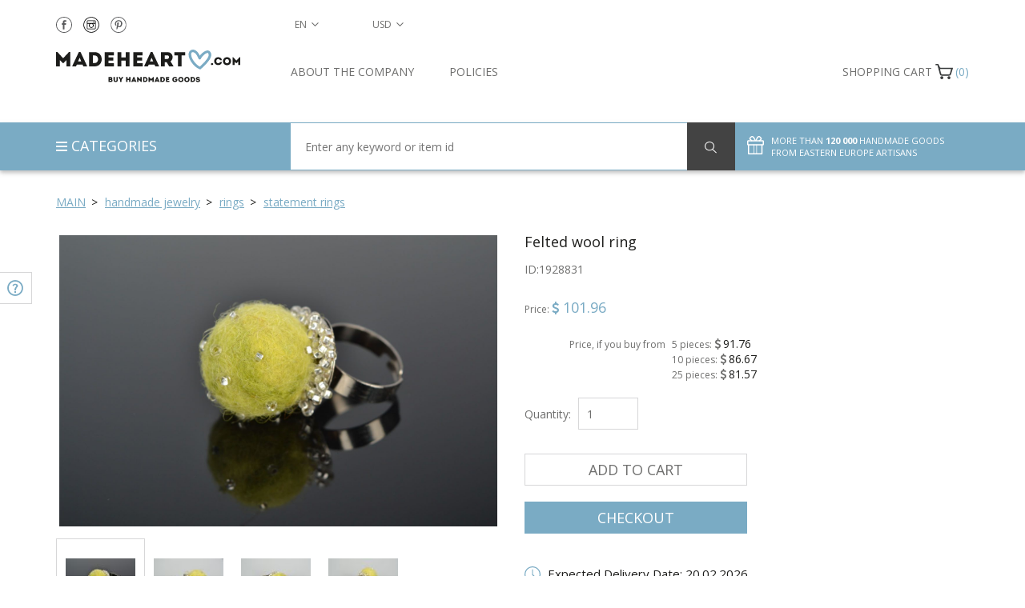

--- FILE ---
content_type: text/html; charset=UTF-8
request_url: https://madeheart.com/en/product/1928831/felted-wool-ring.html
body_size: 22385
content:
<!DOCTYPE html>
<html lang="en" >
<head>
    <meta charset="UTF-8">
    <meta http-equiv="X-UA-Compatible" content="IE=edge">
    <meta name="viewport" content="width=device-width, initial-scale=1">
    <title>BUY Felted wool ring 1928831 - HANDMADE GOODS at MADEHEART.COM</title>    <link rel="alternate" hreflang="en" href="https://madeheart.com/en/product/1928831/felted-wool-ring.html">
    <link rel="apple-touch-icon" sizes="57x57" href="/favicon/apple-icon-57x57.png">
    <link rel="apple-touch-icon" sizes="60x60" href="/favicon/apple-icon-60x60.png">
    <link rel="apple-touch-icon" sizes="72x72" href="/favicon/apple-icon-72x72.png">
    <link rel="apple-touch-icon" sizes="76x76" href="/favicon/apple-icon-76x76.png">
    <link rel="apple-touch-icon" sizes="114x114" href="/favicon/apple-icon-114x114.png">
    <link rel="apple-touch-icon" sizes="120x120" href="/favicon/apple-icon-120x120.png">
    <link rel="apple-touch-icon" sizes="144x144" href="/favicon/apple-icon-144x144.png">
    <link rel="apple-touch-icon" sizes="152x152" href="/favicon/apple-icon-152x152.png">
    <link rel="apple-touch-icon" sizes="180x180" href="/favicon/apple-icon-180x180.png">
    <link rel="icon" type="image/png" sizes="192x192"  href="/favicon/android-icon-192x192.png">
    <link rel="icon" type="image/png" sizes="32x32" href="/favicon/favicon-32x32.png">
    <link rel="icon" type="image/png" sizes="96x96" href="/favicon/favicon-96x96.png">
    <link rel="icon" type="image/png" sizes="16x16" href="/favicon/favicon-16x16.png">
    <link rel="manifest" href="/favicon/manifest.json">
    <meta name="description" content="BUY Felted wool ring 1928831 - HANDMADE GOODS at MADEHEART.COM">
    <meta name="msapplication-TileColor" content="#ffffff">
    <meta name="msapplication-TileImage" content="/favicon/ms-icon-144x144.png">
    <meta name="theme-color" content="#ffffff">
<!--     <meta name="yandex-verification" content="91f027b7d2639d3c"/> -->
    <!-- Normalize -->
    <link href="/css/normalize.css" rel="stylesheet">
    <!-- Bootstrap -->
    <link href="/css/bootstrap.min.css" rel="stylesheet">
    
    
    
    <link href="/css/item.css" rel="stylesheet">    <!-- HTML5 shim and Respond.js for IE8 support of HTML5 elements and media queries -->
    <!-- WARNING: Respond.js doesn't work if you view the page via file:// -->
    <!--[if lt IE 9]>
    <script src="https://oss.maxcdn.com/html5shiv/3.7.2/html5shiv.min.js"></script>
    <script src="https://oss.maxcdn.com/respond/1.4.2/respond.min.js"></script>
    <![endif]-->

    <!-- Google Tag Manager -->
    <!--
    <script>(function(w,d,s,l,i){w[l]=w[l]||[];w[l].push({'gtm.start':
                new Date().getTime(),event:'gtm.js'});var f=d.getElementsByTagName(s)[0],
            j=d.createElement(s),dl=l!='dataLayer'?'&l='+l:'';j.async=true;j.src=
            'https://www.googletagmanager.com/gtm.js?id='+i+dl;f.parentNode.insertBefore(j,f);
        })(window,document,'script','dataLayer','GTM-KFCQTWS');</script>
        -->
    <!-- End Google Tag Manager -->

    </head>
    <body id="top" onload="hideLoader()" ng-app="checkForm">
    <!-- Google tag (gtag.js) -->
    <script async src="https://www.googletagmanager.com/gtag/js?id=G-EXX4ED1XY0"></script>
    <script>
      window.dataLayer = window.dataLayer || [];
      function gtag(){dataLayer.push(arguments);}
      gtag('js', new Date());

      gtag('config', 'G-EXX4ED1XY0');
    </script>
    <!-- Google Tag Manager (noscript) -->
    <!--
    <noscript><iframe src="https://www.googletagmanager.com/ns.html?id=GTM-KFCQTWS"
                      height="0" width="0" style="display:none;visibility:hidden"></iframe></noscript>
                      -->
    <!-- End Google Tag Manager (noscript) -->
    <!-- Facebook Pixel Code -->
<script>
    !function(f,b,e,v,n,t,s)
    {if(f.fbq)return;n=f.fbq=function(){n.callMethod?
        n.callMethod.apply(n,arguments):n.queue.push(arguments)};
        if(!f._fbq)f._fbq=n;n.push=n;n.loaded=!0;n.version='2.0';
        n.queue=[];t=b.createElement(e);t.async=!0;
        t.src=v;s=b.getElementsByTagName(e)[0];
        s.parentNode.insertBefore(t,s)}(window,document,'script',
        'https://connect.facebook.net/en_US/fbevents.js');
    fbq('init', '2591971077519877');
    fbq('track', 'PageView');
</script>
<noscript>
    <img height="1" width="1"
         src="https://www.facebook.com/tr?id=2591971077519877&ev=PageView
&noscript=1"/>
</noscript>
<!-- End Facebook Pixel Code -->
    <div id="pageWrapper" >

    <div id="loader-wrapper">
        <div id="loader"></div>
    </div>
    
<main id="content">
    <section id="filter">
        <div class="container">
            <div class="row">
                <div class="col-lg-12 col-md-12 col-sm-12 col-xs-12">
                    <div id="breadcrumbs">
                        <ul>
                            <li class="home">
                                <span itemscope itemtype="http://data-vocabulary.org/Breadcrumb"><a itemprop="url" href="/" class="arrow"><span itemprop="title">Main</span></a></span>
                            </li>
                                                            <li>
                                    <span itemscope itemtype="http://data-vocabulary.org/Breadcrumb"><a itemprop="url" href="/en/category/1343704109/prikrasi-rucnoi-roboti.html" class="arrow">
                                        <span itemprop="title">handmade jewelry </span>
                                    </a></span>
                                </li>
                                                            <li>
                                    <span itemscope itemtype="http://data-vocabulary.org/Breadcrumb"><a itemprop="url" href="/en/category/664471541/krasivi-kil'ca.html" class="arrow">
                                        <span itemprop="title">rings </span>
                                    </a></span>
                                </li>
                                                            <li class="">
                                    <span itemscope itemtype="http://data-vocabulary.org/Breadcrumb"><a itemprop="url" href="/en/category/1148344852/persni-ta-pecatki.html">
                                        <span itemprop="title">statement rings </span>
                                    </a></span>
                                </li>
                                                        
                        </ul>
                    </div>
                </div>
            </div>
        </div>
    </section>
    <section id="item" itemscope itemtype="http://schema.org/Product">
        <div class="container">
            <div class="row">
                <div class="col-lg-6 col-md-6 col-sm-6 col-xs-12 buy details pull-right">
                    <div class="row">
                        <div class="col-lg-12">
                            <h1 itemprop="name" id="itemTitle">Felted wool ring</h1>
                            <span id="prodArticule">ID:<span itemprop="mpn">1928831</span></span>
                        </div>
                        <div class="col-lg-12 col-md-12 col-sm-12 col-xs-12 price" itemprop="offers" itemscope itemtype="http://schema.org/Offer">
                            <span class="priceName">Price: </span>
                                                        <span class="currency currencySymbolCell"><span class="fa fa-usd"></span></span>
                            <span itemprop="price" class="priceValue" id="productPrice1928831">101.96</span>
                            <meta itemprop="priceCurrency" content="USD"><br/><br/>
                                                        <div class="row">
                                <div class="col-md-4 text-right" style="padding-right: 4px"><div class="wholesalePriceTitle" style="line-height: 21px">Price, if you buy from </div></div>
                                <div class="col-md-8" style="padding-left: 4px">
                            <div class="wholesalePriceTitle">5 pieces: <span class="currencySymbolCell wholesalePrice"><span class="fa fa-usd"></span></span> <span class="wholesalePrice" id="productPrice51928831">91.76</span></div>
                            <div class="wholesalePriceTitle">10 pieces: <span class="currencySymbolCell wholesalePrice"><span class="fa fa-usd"></span></span> <span class="wholesalePrice" id="productPrice101928831">86.67</span></div>
                            <div class="wholesalePriceTitle">25 pieces: <span class="currencySymbolCell wholesalePrice"><span class="fa fa-usd"></span></span> <span class="wholesalePrice" id="productPrice251928831">81.57</span></div>
                                </div></div>
                                                                                    <meta itemprop="availability" href="http://schema.org/InStock" content="InStock">
                                                                                    </div>
                    </div>
                                        <form action="" class="row" >
                        
                            
                        
                        <div class="col-lg-12 col-md-12 col-sm-12 col-xs-12 quantity">
                            <label for="quantity">Quantity:</label>
                            <input type="number" name="quantity" placeholder="1" id="quantity1928831" class="selectQuantity noEvents" value="1" min="1" max="999">                        </div>
                        <div class="col-lg-12 col-md-12 col-sm-12 col-xs-12 actionButton product2sell">
                            <button type="button" class="addToCart btn" id="placeInCart1928831">Add to cart</button>
                        </div>
                        <div class="col-lg-12 col-md-12 col-sm-12 col-xs-12 actionButton product2sell">
                            <button type="button" class="checkOut btn" id="placeAndCheckouten1928831">Checkout</button>
                        </div>
                    </form>
                                        <div class="row paymentMeth">
                        
                            
                                
                                
                                
                            
                        
                                                <div class="col-lg-12 col-md-12 col-sm-12 col-xs-12">
                            <a class="noEvents">
                                <img src="/img/deliveryNew.svg" alt="Expected Delivery Date">
                                <span>Expected Delivery Date: 20.02.2026</span>
                            </a>
                        </div>
                        <div class="col-lg-12 col-md-12 col-sm-12 col-xs-12">
                            <a class="noEvents">
                                <img src="/img/returnNew.svg" alt="Free return">
                                <a href="/en/about#return" target="_blank"><span>Free return</span></a>
                            </a>
                        </div>
                                                <div class="col-lg-12 col-md-12 col-sm-12 col-xs-12">
                            <a onclick="helpToggle()">
                                <img src="/img/needHelpNew.svg" alt="Need help?">
                                <span>Need help?</span>
                            </a>
                        </div>
                        <div class="col-lg-12 col-md-12 col-sm-12 col-xs-12">
                            <a data-toggle="modal" data-target="#customOrder">
                                <img src="/img/customOrderNew.svg" alt="Custom order">
                                <span>Custom order</span>
                            </a>
                        </div>
                    </div>
                    <div class="row shareRate">
                        <div class="col-lg-12 col-md-12 col-sm-12 col-xs-12 share">
                            <p>Share
</p>
                            <a href="" onclick="socialPopup('https://www.facebook.com/sharer/sharer.php?u=http://madeheart.com/en/product/1928831/felted-wool-ring.html');">
                                <img src="/img/shareFN.svg">
                            </a>
                            <a href="" onclick="socialPopup('https://twitter.com/intent/tweet?text=Felted wool ring http://madeheart.com/en/product/1928831/felted-wool-ring.html');">
                                <img src="/img/shareTN.svg">
                            </a>



                            <a href="" id="sharePinterest">
                                <img src="/img/sharePN.svg">
                            </a>
                            <a href="" onclick="socialPopup('https://vk.com/share.php?url=http://madeheart.com/en/product/1928831/felted-wool-ring.html');">
                                <img src="/img/shareVN.svg">
                            </a>
                        </div>
                        
                            
                            
                        
                    </div>
                </div>
                <div class="col-lg-6 col-md-6 col-sm-6 col-xs-12 image description pull-left">
                    <div class="row">
                        <div class="col-lg-12 slider-for" id="prodFor">
                                                                                                <div style="width: 100%;">
                                        <img data-imagezoom="true" src="https://madeheart.com/media/productphoto/29/56950576/1_054_301.jpg" id="imgMain" itemprop="image" alt="Felted wool ring photo 1" title="Felted wool ring picture 1">
                                    </div>
                                                                    <div style="width: 100%;">
                                        <img data-imagezoom="true" src="https://madeheart.com/media/productphoto/832/27916204/1_054_302.jpg" alt="Felted wool ring photo 2" title="Felted wool ring picture 2">
                                    </div>
                                                                    <div style="width: 100%;">
                                        <img data-imagezoom="true" src="https://madeheart.com/media/productphoto/50/20380461/1_054_303.jpg" alt="Felted wool ring photo 3" title="Felted wool ring picture 3">
                                    </div>
                                                                    <div style="width: 100%;">
                                        <img data-imagezoom="true" src="https://madeheart.com/media/productphoto/448/62877752/1_054_304.jpg" alt="Felted wool ring photo 4" title="Felted wool ring picture 4">
                                    </div>
                                                                                    </div>
                                            </div>
                    <div class="row">
                        <div class="col-lg-12 slider-nav" id="prodNav">
                                                                                                <div class="thumbnails" style="background-size:contain;background:
                                            url('https://madeheart.com/thumb/productphoto/nail/29/56950576/1_054_301.jpg') no-repeat;">
                                    </div>
                                                                    <div class="thumbnails" style="background-size:contain;background:
                                            url('https://madeheart.com/thumb/productphoto/nail/832/27916204/1_054_302.jpg') no-repeat;">
                                    </div>
                                                                    <div class="thumbnails" style="background-size:contain;background:
                                            url('https://madeheart.com/thumb/productphoto/nail/50/20380461/1_054_303.jpg') no-repeat;">
                                    </div>
                                                                    <div class="thumbnails" style="background-size:contain;background:
                                            url('https://madeheart.com/thumb/productphoto/nail/448/62877752/1_054_304.jpg') no-repeat;">
                                    </div>
                                                                                    </div>
                    </div>
                    <div class="row">
                        <div class="col-lg-12">
                            <h2>Description and characteristics of the product</h2>
                        </div>
                        <div id="tabs" class="col-lg-12">
                            
                            <ul class="nav nav-tabs" role="tablist">
                                <li role="presentation" class="active"><a href="#home" aria-controls="home" role="tab" data-toggle="tab">Details</a></li>
                                <li role="presentation"><a href="#messages" aria-controls="messages" role="tab" data-toggle="tab">Care</a></li>
                            </ul>

                            
                            <div class="tab-content">
                                <div role="tabpanel" class="tab-pane active" id="home" itemprop="description">
                                    <p id="itemDesc">This homemade ring is created using needle wool felting technique and decorated with Czech beads. Thanks to the metal fittings, you can regulate its size. This unusual ring will suit well your winter clothes and will add some bright colors to your look!</p>
                                    <p>Dimensions: length: 0.79 inches (2 cm), width: 0.79 inches (2 cm), height: 1.57 inch (4.5 cm), weight: 0.01 lb (5 g)</p>
                                    
                                    
                                    
                                    
                                    
                                </div>
                                <div role="tabpanel" class="tab-pane fade" id="messages">
                                                                                                                    Save handicraft from deformation, water, fire and direct sun rays.                                                                    </div>
                            </div>
                        </div>
                    </div>
                </div>
            </div>
        </div>
    </section>
    
        
            
                
                    
                
            
            
                
                    
                
                
                    
                    
                        
                    
                    
                        
                    
                
            
        
    
    <section id="relatedItems">
        <div class="container">
            <div class="row">
                <div class="col-lg-6 col-md-6 col-sm-12 col-xs-12 carousel">
                    <div class="row">
                        <div class="col-lg-12">
                            <h2>RECOMMENDED</h2>
                        </div>
                        <div class="col-lg-12">
                            <div class="row carouselle">
                                                                                                        <div class="col-lg-3 col-md-3 col-sm-3 col-xs-6 relatedItem">
                                        <a href="/en/product/69027735/angel-made-of-grass-and-hay.html">
                                            <div class="photoContainer" style="background:url('https://madeheart.com/thumb/productphoto/thumb/389/56987020/1_04_722.jpg') no-repeat">
                                            </div>
                                            <p class="title">Angel made of grass and hay</p>
                                        </a>
                                <span class="price">
                                    <span class="currency currencySymbolCell"><span class="fa fa-usd"></span></span>
                                    <span id="productPrice69027735">91.74</span>
                                </span>
                                    </div>
                                                                                                        <div class="col-lg-3 col-md-3 col-sm-3 col-xs-6 relatedItem">
                                        <a href="/en/product/22144861/ceramic-aroma-lamp-house.html">
                                            <div class="photoContainer" style="background:url('https://madeheart.com/thumb/productphoto/thumb/399/66788552/1_55_321.jpg') no-repeat">
                                            </div>
                                            <p class="title">Ceramic aroma lamp House</p>
                                        </a>
                                <span class="price">
                                    <span class="currency currencySymbolCell"><span class="fa fa-usd"></span></span>
                                    <span id="productPrice22144861">106.66</span>
                                </span>
                                    </div>
                                                                                                        <div class="col-lg-3 col-md-3 col-sm-3 col-xs-6 relatedItem">
                                        <a href="/en/product/465613/decorative-wooden-plate.html">
                                            <div class="photoContainer" style="background:url('https://madeheart.com/thumb/productphoto/thumb/208/1658030099/_DSC4213_1500_result.jpg') no-repeat">
                                            </div>
                                            <p class="title">Decorative wooden plate</p>
                                        </a>
                                <span class="price">
                                    <span class="currency currencySymbolCell"><span class="fa fa-usd"></span></span>
                                    <span id="productPrice465613">19.56</span>
                                </span>
                                    </div>
                                                                                                        <div class="col-lg-3 col-md-3 col-sm-3 col-xs-6 relatedItem">
                                        <a href="/en/product/2070217584/topiary-with-sea-shells-on-stand.html">
                                            <div class="photoContainer" style="background:url('https://madeheart.com/thumb/productphoto/thumb/79/27101172/_1_22_256.jpg') no-repeat">
                                            </div>
                                            <p class="title">Topiary with sea shells on stand</p>
                                        </a>
                                <span class="price">
                                    <span class="currency currencySymbolCell"><span class="fa fa-usd"></span></span>
                                    <span id="productPrice2070217584">49.62</span>
                                </span>
                                    </div>
                                                                                                        <div class="col-lg-3 col-md-3 col-sm-3 col-xs-6 relatedItem">
                                        <a href="/en/product/47900087/leather-brooch-frosty-rowan.html">
                                            <div class="photoContainer" style="background:url('https://madeheart.com/thumb/productphoto/thumb/326/66901954/1_08_205.jpg') no-repeat">
                                            </div>
                                            <p class="title">Leather brooch Frosty Rowan</p>
                                        </a>
                                <span class="price">
                                    <span class="currency currencySymbolCell"><span class="fa fa-usd"></span></span>
                                    <span id="productPrice47900087">90.24</span>
                                </span>
                                    </div>
                                                                                                        <div class="col-lg-3 col-md-3 col-sm-3 col-xs-6 relatedItem">
                                        <a href="/en/product/487277/decorative-painted-egg-sunset.html">
                                            <div class="photoContainer" style="background:url('https://madeheart.com/thumb/productphoto/thumb/769/392051353/Artur_20131028_140404_1500.jpg') no-repeat">
                                            </div>
                                            <p class="title">Decorative painted egg Sunset</p>
                                        </a>
                                <span class="price">
                                    <span class="currency currencySymbolCell"><span class="fa fa-usd"></span></span>
                                    <span id="productPrice487277">65.16</span>
                                </span>
                                    </div>
                                                                                                        <div class="col-lg-3 col-md-3 col-sm-3 col-xs-6 relatedItem">
                                        <a href="/en/product/643290542/handmade-rosary-designer-accessory-gift-ideas-bone-rosary-gift-for-men.html">
                                            <div class="photoContainer" style="background:url('https://madeheart.com/thumb/productphoto/thumb/441/27624766/1_05_2.jpg') no-repeat">
                                            </div>
                                            <p class="title">Handmade rosary designer accessory gift ideas bone rosary gift for men</p>
                                        </a>
                                <span class="price">
                                    <span class="currency currencySymbolCell"><span class="fa fa-usd"></span></span>
                                    <span id="productPrice643290542">143.48</span>
                                </span>
                                    </div>
                                                                                                        <div class="col-lg-3 col-md-3 col-sm-3 col-xs-6 relatedItem">
                                        <a href="/en/product/74710091/handmade-braided-dog-collar-of-black-color.html">
                                            <div class="photoContainer" style="background:url('https://madeheart.com/thumb/productphoto/thumb/673/73020234/_1_01_32.jpg') no-repeat">
                                            </div>
                                            <p class="title">Handmade braided dog collar of black color</p>
                                        </a>
                                <span class="price">
                                    <span class="currency currencySymbolCell"><span class="fa fa-usd"></span></span>
                                    <span id="productPrice74710091">35.36</span>
                                </span>
                                    </div>
                                                                                                        <div class="col-lg-3 col-md-3 col-sm-3 col-xs-6 relatedItem">
                                        <a href="/en/product/2029203108/yellow-thin-scarf-hand-made-of-silk-and-chiffon-with-felted-wool-flowers.html">
                                            <div class="photoContainer" style="background:url('https://madeheart.com/thumb/productphoto/thumb/833/45982260/1_24_002.jpg') no-repeat">
                                            </div>
                                            <p class="title">Yellow thin scarf hand made of silk and chiffon with felted wool flowers </p>
                                        </a>
                                <span class="price">
                                    <span class="currency currencySymbolCell"><span class="fa fa-usd"></span></span>
                                    <span id="productPrice2029203108">244.08</span>
                                </span>
                                    </div>
                                                                                                        <div class="col-lg-3 col-md-3 col-sm-3 col-xs-6 relatedItem">
                                        <a href="/en/product/1984167809/porcelain-small-flower-vase-in-japanese-style-5-inches-03-lb.html">
                                            <div class="photoContainer" style="background:url('https://madeheart.com/thumb/productphoto/thumb/149/23145812/1_57_002.jpg') no-repeat">
                                            </div>
                                            <p class="title">Porcelain small flower vase in Japanese style 5 inches 0,3 lb</p>
                                        </a>
                                <span class="price">
                                    <span class="currency currencySymbolCell"><span class="fa fa-usd"></span></span>
                                    <span id="productPrice1984167809">80.42</span>
                                </span>
                                    </div>
                                                            </div>
                        </div>
                    </div>
                </div>
                <div class="col-lg-6 col-md-6 col-sm-12 col-xs-12 carousel">
                    <div class="row">
                        <div class="col-lg-12">
                            <h2>MORE PRODUCTS FROM THIS MASTER
</h2>
                        </div>
                        <div class="col-lg-12">
                            <dis class="row carouselle">                                                                <div class="col-lg-3 col-md-3 col-sm-3 col-xs-6 relatedItem">
                                    <a href="/en/product/93297597/copper-bracelet-and-earrings-with-beads.html">
                                        <div class="photoContainer" style="background:
                                                url('https://madeheart.com/thumb/productphoto/thumb/663/51405309/1_078_097.jpg') no-repeat">
                                        </div>
                                        <p class="title">Copper bracelet and earrings with beads</p>
                                    </a>
                                <span class="price">
                                    <span class="currency currencySymbolCell"><span class="fa fa-usd"></span></span>
                                    <span id="productPrice93297597">170.60</span>
                                </span>
                                </div>
                                                                                            <div class="col-lg-3 col-md-3 col-sm-3 col-xs-6 relatedItem">
                                    <a href="/en/product/342677958/earrings-made-using-tatting-technique.html">
                                        <div class="photoContainer" style="background:
                                                url('https://madeheart.com/thumb/productphoto/thumb/697/20552366/004_22.jpg') no-repeat">
                                        </div>
                                        <p class="title">Earrings made using tatting technique</p>
                                    </a>
                                <span class="price">
                                    <span class="currency currencySymbolCell"><span class="fa fa-usd"></span></span>
                                    <span id="productPrice342677958">133.30</span>
                                </span>
                                </div>
                                                                                            <div class="col-lg-3 col-md-3 col-sm-3 col-xs-6 relatedItem">
                                    <a href="/en/product/65455551/blue-and-yellow-friendship-bracelet.html">
                                        <div class="photoContainer" style="background:
                                                url('https://madeheart.com/thumb/productphoto/thumb/883/29524384/1_027_136.jpg') no-repeat">
                                        </div>
                                        <p class="title">Blue and yellow friendship bracelet</p>
                                    </a>
                                <span class="price">
                                    <span class="currency currencySymbolCell"><span class="fa fa-usd"></span></span>
                                    <span id="productPrice65455551">48.16</span>
                                </span>
                                </div>
                                                                                            <div class="col-lg-3 col-md-3 col-sm-3 col-xs-6 relatedItem">
                                    <a href="/en/product/348727188/necklace-butterfly.html">
                                        <div class="photoContainer" style="background:
                                                url('https://madeheart.com/thumb/productphoto/thumb/375/62009351/070_420.jpg') no-repeat">
                                        </div>
                                        <p class="title">Necklace Butterfly</p>
                                    </a>
                                <span class="price">
                                    <span class="currency currencySymbolCell"><span class="fa fa-usd"></span></span>
                                    <span id="productPrice348727188">114.66</span>
                                </span>
                                </div>
                                                                                            <div class="col-lg-3 col-md-3 col-sm-3 col-xs-6 relatedItem">
                                    <a href="/en/product/61266040/wooden-necklace-and-bracelet.html">
                                        <div class="photoContainer" style="background:
                                                url('https://madeheart.com/thumb/productphoto/thumb/573/41946337/1_076_188.jpg') no-repeat">
                                        </div>
                                        <p class="title">Wooden necklace and bracelet</p>
                                    </a>
                                <span class="price">
                                    <span class="currency currencySymbolCell"><span class="fa fa-usd"></span></span>
                                    <span id="productPrice61266040">158.30</span>
                                </span>
                                </div>
                                                                                            <div class="col-lg-3 col-md-3 col-sm-3 col-xs-6 relatedItem">
                                    <a href="/en/product/304779026/headband-with-flowers.html">
                                        <div class="photoContainer" style="background:
                                                url('https://madeheart.com/thumb/productphoto/thumb/613/75191567/095_566.jpg') no-repeat">
                                        </div>
                                        <p class="title">Headband with flowers </p>
                                    </a>
                                <span class="price">
                                    <span class="currency currencySymbolCell"><span class="fa fa-usd"></span></span>
                                    <span id="productPrice304779026">86.36</span>
                                </span>
                                </div>
                                                                                            <div class="col-lg-3 col-md-3 col-sm-3 col-xs-6 relatedItem">
                                    <a href="/en/product/301909757/necklace-silver-fall.html">
                                        <div class="photoContainer" style="background:
                                                url('https://madeheart.com/thumb/productphoto/thumb/821/41004767/073_437.jpg') no-repeat">
                                        </div>
                                        <p class="title">Necklace Silver Fall</p>
                                    </a>
                                <span class="price">
                                    <span class="currency currencySymbolCell"><span class="fa fa-usd"></span></span>
                                    <span id="productPrice301909757">146.30</span>
                                </span>
                                </div>
                                                                                            <div class="col-lg-3 col-md-3 col-sm-3 col-xs-6 relatedItem">
                                    <a href="/en/product/6411454/beaded-jewelry-set-ultraviolet.html">
                                        <div class="photoContainer" style="background:
                                                url('https://madeheart.com/thumb/productphoto/thumb/91/20464541/1_006_466.jpg') no-repeat">
                                        </div>
                                        <p class="title">Beaded jewelry set Ultraviolet</p>
                                    </a>
                                <span class="price">
                                    <span class="currency currencySymbolCell"><span class="fa fa-usd"></span></span>
                                    <span id="productPrice6411454">195.90</span>
                                </span>
                                </div>
                                                                                            <div class="col-lg-3 col-md-3 col-sm-3 col-xs-6 relatedItem">
                                    <a href="/en/product/348910180/pendant-peony-petal.html">
                                        <div class="photoContainer" style="background:
                                                url('https://madeheart.com/thumb/productphoto/thumb/162/63555281/066_394.jpg') no-repeat">
                                        </div>
                                        <p class="title">Pendant Peony Petal</p>
                                    </a>
                                <span class="price">
                                    <span class="currency currencySymbolCell"><span class="fa fa-usd"></span></span>
                                    <span id="productPrice348910180">133.80</span>
                                </span>
                                </div>
                                                                                            <div class="col-lg-3 col-md-3 col-sm-3 col-xs-6 relatedItem">
                                    <a href="/en/product/345436642/white-earrings-retro.html">
                                        <div class="photoContainer" style="background:
                                                url('https://madeheart.com/thumb/productphoto/thumb/2/44631727/014_83.jpg') no-repeat">
                                        </div>
                                        <p class="title">White earrings Retro</p>
                                    </a>
                                <span class="price">
                                    <span class="currency currencySymbolCell"><span class="fa fa-usd"></span></span>
                                    <span id="productPrice345436642">73.48</span>
                                </span>
                                </div>
                            </dis>
                        </div>
                    </div>
                </div>
            </div>
        </div>
    </section>
    <section id="relatedItems2">
        <div class="container">
            <div class="row">
                
                                <div class="col-lg-12 col-md-12 col-sm-12 col-xs-12" style="margin-bottom: 30px;">
                    <div class="row">
                        <div class="col-lg-12">
                            <h2>RECENTLY VIEWED PRODUCTS</h2>
                        </div>
                        <div class="col-lg-12">
                            <div class="row carouselle recentlyViewed">                                                                                                                                                                    </div>
                        </div>
                    </div>
                </div>
                            </div>
        </div>
    </section>
</main>

<div class="modal fade" id="customOrder" tabindex="-1" role="dialog" aria-labelledby="customOrderLabel">
    <div class="modal-dialog" role="document">
        <div class="modal-content">
            <div class="modal-header">
                <button type="button" class="btn close" data-dismiss="modal" aria-label="Close"><span aria-hidden="true">&times;</span></button>
                <span style="font-size: 18px;" class="modal-title" id="myModalLabel">Custom order request</span>
            </div>
            <div class="modal-body">
                <div class="container-fluid">
                    <div class="row">
                        <div class="col-lg-12 col-md-12 col-sm-12 col-xs-12">
                            <div class="pull-left" style="margin-bottom: 15px;">Product ID: 1928831</div>
                            <img class="pull-left" style="max-width: 100%; margin-bottom: 20px;"
                                 src="https://madeheart.com/media/productphoto/448/62877752/1_054_304.jpg">
                        </div>
                    </div>
                </div>
                <form id="customOrderForm" enctype="multipart/form-data" class="form-horizontal container-fluid">
                    <div class="row">
                        <input type="hidden" name="customOrderUrl" value="http://madeheart.com/en/product/1928831/felted-wool-ring.html">
                        <div class="form-group col-md-12">
                            <label class="col-md-3" for="name">Name</label>
                            <div class="col-md-9"><input type="text" class="form-control" name="customOrderName" id="customOrderName" placeholder="Enter your name" required></div>
                        </div>
                        <div class="form-group col-md-12">
                            <label class="col-md-3" for="tel">Phone number</label>
                            <div class="col-md-9"><input type="tel" class="form-control" name="customOrderTel" id="customOrderTel" placeholder="+373 XXX XXX" required></div>
                        </div>
                        <div class="form-group col-md-12">
                            <label class="col-md-3" for="Email">E-mail address</label>
                            <div class="col-md-9"><input type="email" class="form-control" name="customOrderEmail" id="customOrderEmail" placeholder="Enter your e-mail address" required></div>
                        </div>
                        <div class="form-group col-md-12">
                            <label class="col-md-3" for="file">Your file</label>
                            <div class="col-md-9" id="upload"><input type="file" class="form-control" name="file" id="file"><input placeholder="Download file..." class="form-control" type="text" name="fakeinput" id="fakeinput" ></div>
                        </div>
                        <div class="form-group col-md-12">
                            <label class="col-md-3" for="comment">Comment</label>
                            <div class="col-md-9"><textarea type="text" class="form-control" placeholder="Enter your notes" name="customOrderComment" id="customOrderComment" ></textarea></div>
                        </div>
                        <div class="form-group col-md-12">
                            <button class="btn btn-blue" type="submit">Send</button>
                        </div>
                    </div>
                </form>
            </div>
        </div>
    </div>
</div>

    
        
            
                
                    
                        
                            
                                
                                    
                                
                            
                        
                    
                
                
                    
                        
                            
                                
                                    
                                
                            
                        
                    
                
            
        
    
    <header id="header">
    <div id="headerTop">
        <div class="langCurrencyNumber">
        <div class="container">
            <div class="row">
                <div id="socialInHeader" class="col-lg-3 col-md-3 col-sm-4 col-xs-5">
                    <a target="_blank" href="https://www.facebook.com/madeheartcom"><img src="/img/header_fb.svg" alt=""></a>

                    <a target="_blank" href="https://www.instagram.com/madeheart__handmade?r=nametag"><img src="/img/header_inst.svg" alt=""></a>
                    <a target="_blank" href="https://www.pinterest.com/made_heart"><img src="/img/header_pin.svg" alt=""></a>
                </div>
                <nav id="langSelect" class="col-lg-1  col-md-1  col-sm-2 col-xs-3 dropdown">
                    <button class="dropdown-toggle btn btn-transperent" type="button" id="dropdownMenu2" data-toggle="dropdown" aria-haspopup="true" aria-expanded="true">
                        <span id="language">en</span>
                    </button>
                    <ul class="dropdown-menu">
                                            <li data-lang="de"><a href="https://madeheart.com/de/product/1928831/ring-aus-filz.html">de</a></li>
                                            <li data-lang="fr"><a href="https://madeheart.com/fr/product/1928831/bague-en-laine-feutree-faite-main.html">fr</a></li>
                                            <li data-lang="es"><a href="https://madeheart.com/es/product/1928831/anillo-de-fieltro-hecho-a-mano.html">es</a></li>
                                            <li data-lang="pt"><a href="https://madeheart.com/pt/product/1928831/anel-em-tecnica-de-feltragem-de-la.html">pt</a></li>
                                        </ul>
                </nav>
                <nav id="currencySelect" class="col-lg-1 col-md-1 col-sm-2 col-xs-3 dropdown">
                    <button class="dropdown-toggle btn btn-transperent" type="button" id="dropdownMenu3" data-toggle="dropdown" aria-haspopup="true" aria-expanded="true">
                        <span id="currency">USD</span>
                    </button>
                    <ul class="dropdown-menu">
                                                    <li class="currency-switcher" id="currencyUSD"
                                                                            style="display: none"
                                    >
                                <a href="javascript:void(0)">USD</a></li>
                                                    <li class="currency-switcher" id="currencyEUR"
                                    >
                                <a href="javascript:void(0)">EUR</a></li>
                                                    <li class="currency-switcher" id="currencyUAH"
                                    >
                                <a href="javascript:void(0)">UAH</a></li>
                                                    <li class="currency-switcher" id="currencyGBP"
                                    >
                                <a href="javascript:void(0)">GBP</a></li>
                                                    <li class="currency-switcher" id="currencyMXN"
                                    >
                                <a href="javascript:void(0)">MXN</a></li>
                                            </ul>
                </nav>
                <div id="contactNumber" class="col-lg-2 col-lg-offset-5 col-md-2 col-md-offset-5 col-sm-3 col-sm-offset-1 col-xs-4 hidden-xs">
                    
                </div>
            </div>
        </div>
    </div>
    <div class="logoMenuCart">
        <div class="container">
            <div class="row">
                <div id="logo" class="col-lg-3 col-md-3 col-sm-12 col-xs-12">
                    <a href="/en" title="Madeheart.com">
                        <img id="logoImage" src="/img/logo_en.svg" alt="Интернет-магазин Madeheart" title="Интернет-магазин товаров ручной работы - Madeheart">
                    </a>
                </div>
                <nav id="menuTop" class="col-lg-6 col-md-6 col-sm-8 col-xs-12 hidden-xs">
                    <ul class="list-inline">
                        <li><a href="/en/about" title="About the Company">About the Company</a></li>
                        <li><a href="/en/about#policies" title="Policies">Policies</a></li>
                        
                    </ul>
                </nav>
                <div id="cart" class="col-lg-3 col-md-3 col-sm-4 col-xs-6 col-xs-offset-2 col-sm-offset-0 col-md-offset-0 col-lg-offset-0">
                    <div id="shoppingCart">
                        <span class="text">
                            <a href="/en/cart" class="headerCartEmpty">
                                Shopping cart</a>
                        </span>
                        <span class="number hidden-xs"> (0)</span>
                    </div>
                    <div id="cartInSpace" class="hidden-xs" style="display: none">
                        <div>
                            <span class="title">
                            Your shopping cart                                <span class="currencySymbolCell"><span class="fa fa-usd"></span></span>
                            <span id="cartDropDownTotalPrice"></span>
                        </span>
                            <span class="closePopUp">Close</span>
                            <div class="clearfix"></div>
                        </div>
                        <div class="container-fluid">
                            <div class="row">
                                <div class="col-lg-3 col-md-3 col-sm-3 photo">
                                    <a href="">
                                        <img src="">
                                    </a>
                                </div>
                                <div class="col-lg-9 col-md-9 col-sm-9 info">
                                    <span class="productTitle"></span>
                                        <div class="row">
                                            <div id="popupPrice" class="col-lg-6 col-md-6 col-sm-6">
                                                <span class="oldPriceInSpace">
                                                    <span class="currencySymbolCell"><span class="fa fa-usd"></span></span>
                                                <span class="oldPrice"></span>
                                                </span>
                                                <br>
                                                <span class="currencySymbolCell"><span class="fa fa-usd"></span></span>
                                                <span class="price">

                                                </span>
                                            </div>
                                            <form class="inputs col-lg-6 col-md-6 col-sm-6">
                                                <label for="quantity">Quantity:</label>
                                                <input type="number" name="quantity" class="numberQuantity" min="1" placeholder="1" value="1" id="amount">
                                            </form>
                                        </div>
                                </div>
                                <button class="deleteButton" id="remove">

                                </button>
                                <div class="saleInHeader" style="position: absolute; top: 15px; left: 10px; display: none; width: 45px; height: 20px; background: #d50f2f;color: #ffffff;text-align: center;"></div>
                            </div>
                        </div>
                        <a class="btn btn-success inCart" href="/en/cart">
                            Buy                        </a>
                    </div>


                </div>
            </div>
        </div>
    </div>
    </div>
    <div class="categorySearch">
        <div class="container">
            <div class="row">
                <nav id="menuCategory" class="col-lg-3 col-md-3 col-sm-3 col-xs-2 dropdown">
                    <button class="btn-transperent openMenu" type="button" data-toggle="collapse" data-target=".MainMenu" aria-expanded="false" aria-controls="collapseExample">
                        <img style="vertical-align: baseline;" src="/img/menu_icon.svg">
                        <span class="hidden-xs">
                            Categories                        </span>
                    </button>
                    <div class="collapse visible-md-* visible-lg-* hidden-xs  MainMenu" id="mainMenuLg">
    <div class="row">
        <div class="container">
            <div class="row">
                <div class="col-md-12 col-lg-12">
                    <div class="menu_background">
                        <ul class="main_nav">
                                                            <li class="first_level">
                                    <a href="/en/category/1343704109/prikrasi-rucnoi-roboti.html">handmade jewelry</a>
                                    <div class="second_level">
                                        <div class="catBanner">
                                            <div class="menuProduct product2sell">
                                                                                                                                                        <a href="/en/product/1534817725/broad-handmade-wooden-wrist-bracelet-with-geometric-ornament-with-intarsia.html">
                                                        <img src="/thumb/productphoto/thumb/993/52504912/1_106_DSC_0187.jpg">
                                                    </a>
                                                    <p class="title"><a href="/en/product/1534817725/broad-handmade-wooden-wrist-bracelet-with-geometric-ornament-with-intarsia.html">Broad handmade wooden wrist bracelet with geometric ornament with intarsia </a></p>
                                                    <p>
                                                        
                                                        <span class="currencySymbolCell">
                                                            <span class="fa fa-usd"></span>                                                        </span>
                                                         <span id="productPrice1534817725">
                                                        54.32                                                         </span>
                                                        <button class="placeInCart" id="placeInCart1534817725">Buy</button>
                                                    </p>

                                                                                            </div>
                                        </div>
                                        <div class="nav_second_container">
                                            <ul class="nav_second">
                                                                                                    <li class="second_level_li">
                                                        <a href="/en/category/397956630/brasleti-na-ruku.html">bracelets</a>
                                                        <div class="third_level">
                                                            <ul>
                                                                                                                                    <li>
                                                                        <a href="/en/category/1445465188/brasleti-z-biseru.html">beaded bracelets</a>
                                                                    </li>
                                                                                                                                    <li>
                                                                        <a href="/en/category/1463642458/skirani-brasleti.html">leather bracelets</a>
                                                                    </li>
                                                                                                                                    <li>
                                                                        <a href="/en/category/812367825/derev'ani-brasleti.html">wooden bracelets</a>
                                                                    </li>
                                                                                                                                    <li>
                                                                        <a href="/en/category/254348523/brasleti-z-pidviskami.html">charm bracelets</a>
                                                                    </li>
                                                                                                                                    <li>
                                                                        <a href="/en/category/1144490077/brasleti-Sambala.html">wrap bracelets</a>
                                                                    </li>
                                                                                                                                    <li>
                                                                        <a href="/en/category/1671516194/brasleti-z-kaminna.html">Gemstone bracelets, brightstone bracelets, natural stone bracelets</a>
                                                                    </li>
                                                                                                                                    <li>
                                                                        <a href="/en/category/1377880853/pleteni-brasleti.html">braided bracelets</a>
                                                                    </li>
                                                                                                                                    <li>
                                                                        <a href="/en/category/1205980711/metalevi-brasleti.html">cuff bracelets, chain and link bracelets</a>
                                                                    </li>
                                                                                                                                    <li>
                                                                        <a href="/en/category/204410642/brasleti-z-glini.html">clay and polymer clay bracelets, resin bracelets</a>
                                                                    </li>
                                                                                                                                    <li>
                                                                        <a href="/en/category/1687810547/brasleti-z-polimernoi-glini.html">polymer clay charm bracelets</a>
                                                                    </li>
                                                                                                                                    <li>
                                                                        <a href="/en/category/1702589883/brasleti-z-namistin.html">strand bracelets</a>
                                                                    </li>
                                                                                                                            </ul>
                                                        </div>
                                                    </li>
                                                                                                    <li class="second_level_li">
                                                        <a href="/en/category/467894466/broski.html">brooches, pins & clips</a>
                                                        <div class="third_level">
                                                            <ul>
                                                                                                                                    <li>
                                                                        <a href="/en/category/601023524/broski-kviti.html">flower brooches</a>
                                                                    </li>
                                                                                                                                    <li>
                                                                        <a href="/en/category/1219734786/broski-tvarini.html">animal brooches</a>
                                                                    </li>
                                                                                                                                    <li>
                                                                        <a href="/en/category/1397122254/broski-abstrakcia.html">abstraction brooches</a>
                                                                    </li>
                                                                                                                                    <li>
                                                                        <a href="/en/category/408027029/znacki.html">badges</a>
                                                                    </li>
                                                                                                                                    <li>
                                                                        <a href="/en/category/562218923/broski-kamea.html">cameo brooches</a>
                                                                    </li>
                                                                                                                            </ul>
                                                        </div>
                                                    </li>
                                                                                                    <li class="second_level_li">
                                                        <a href="/en/category/488739894/serezki.html">earrings</a>
                                                        <div class="third_level">
                                                            <ul>
                                                                                                                                    <li>
                                                                        <a href="/en/category/2127218078/serezki-z-biseru.html">beaded Earrings</a>
                                                                    </li>
                                                                                                                                    <li>
                                                                        <a href="/en/category/1726850728/serezki-krapel'ki.html">drop earrings</a>
                                                                    </li>
                                                                                                                                    <li>
                                                                        <a href="/en/category/924704495/puseti.html">Pusets</a>
                                                                    </li>
                                                                                                                                    <li>
                                                                        <a href="/en/category/2097513652/kafi.html">Cuff & Wrap Earrings, Ear Jackets & Climbers</a>
                                                                    </li>
                                                                                                                                    <li>
                                                                        <a href="/en/category/655638325/serezki-z-pidviskami.html">Dangle & Drop Earrings</a>
                                                                    </li>
                                                                                                                                    <li>
                                                                        <a href="/en/category/243686826/dovgi-serezki.html">chandelier earrings</a>
                                                                    </li>
                                                                                                                                    <li>
                                                                        <a href="/en/category/818473500/krugli-serezki.html">Pendant earrings & Ball earrings</a>
                                                                    </li>
                                                                                                                                    <li>
                                                                        <a href="/en/category/321212040/Plagi.html">Ear stretching plugs</a>
                                                                    </li>
                                                                                                                                    <li>
                                                                        <a href="/en/category/1756498463/serezki-z-polimernoi-glini.html">polymer clay earrings</a>
                                                                    </li>
                                                                                                                                    <li>
                                                                        <a href="/en/category/1305332460/serezki-z-epoksidnoi-smoli.html">resin dry flower earrings</a>
                                                                    </li>
                                                                                                                                    <li>
                                                                        <a href="/en/category/90752279/serezki-stimpank.html">steampunk earrings</a>
                                                                    </li>
                                                                                                                                    <li>
                                                                        <a href="/en/category/1248461041/serezki-v-tehnici-wire-wrap.html">wire wrapped earrings</a>
                                                                    </li>
                                                                                                                                    <li>
                                                                        <a href="/en/category/691337970/serezki-miniaturi.html">miniature earrings</a>
                                                                    </li>
                                                                                                                            </ul>
                                                        </div>
                                                    </li>
                                                                                                    <li class="second_level_li">
                                                        <a href="/en/category/1225056329/namisto-ta-kuloni.html">necklaces & pendants</a>
                                                        <div class="third_level">
                                                            <ul>
                                                                                                                                    <li>
                                                                        <a href="/en/category/1264993760/namisto-z-kaminna.html">birthstone necklaces</a>
                                                                    </li>
                                                                                                                                    <li>
                                                                        <a href="/en/category/817081237/kol'e-z-biseru.html">beaded necklaces</a>
                                                                    </li>
                                                                                                                                    <li>
                                                                        <a href="/en/category/883006710/coker.html">choker</a>
                                                                    </li>
                                                                                                                                    <li>
                                                                        <a href="/en/category/1159333247/etno-kol'e.html">ethnic jewelry</a>
                                                                    </li>
                                                                                                                                    <li>
                                                                        <a href="/en/category/854585700/kuloni.html">pendants</a>
                                                                    </li>
                                                                                                                                    <li>
                                                                        <a href="/en/category/104713271/derev'ani-namisto.html">wooden bead necklaces</a>
                                                                    </li>
                                                                                                                                    <li>
                                                                        <a href="/en/category/661139936/tekstil'ni-prikrasi.html">fabric colliers</a>
                                                                    </li>
                                                                                                                                    <li>
                                                                        <a href="/en/category/571186414/prikrasi-zi-skiri.html">leather necklaces</a>
                                                                    </li>
                                                                                                                                    <li>
                                                                        <a href="/en/category/791948848/metalevi-prikrasi.html">metal necklaces</a>
                                                                    </li>
                                                                                                                                    <li>
                                                                        <a href="/en/category/1173730070/prikrasi-z-polimernoi-glini.html">polymer clay colliers</a>
                                                                    </li>
                                                                                                                                    <li>
                                                                        <a href="/en/category/1135506057/prikrasi-zi-skla.html">glass jewelry</a>
                                                                    </li>
                                                                                                                                    <li>
                                                                        <a href="/en/category/1751600533/kol'e-v-zmisanij-tehnici.html">mixed material necklaces</a>
                                                                    </li>
                                                                                                                                    <li>
                                                                        <a href="/en/category/1841224904/prikrasi-z-epoksidnoi-smoli.html">resin jewelry</a>
                                                                    </li>
                                                                                                                            </ul>
                                                        </div>
                                                    </li>
                                                                                                    <li class="second_level_li">
                                                        <a href="/en/category/664471541/krasivi-kil'ca.html">rings</a>
                                                        <div class="third_level">
                                                            <ul>
                                                                                                                                    <li>
                                                                        <a href="/en/category/1313214466/kil'ca-z-kaminnam.html">gemstone rings</a>
                                                                    </li>
                                                                                                                                    <li>
                                                                        <a href="/en/category/542432031/kil'ca-z-kvitami.html">rings with flowers</a>
                                                                    </li>
                                                                                                                                    <li>
                                                                        <a href="/en/category/1148344852/persni-ta-pecatki.html">statement rings</a>
                                                                    </li>
                                                                                                                                    <li>
                                                                        <a href="/en/category/1093476679/kil'ca-z-biseru.html">beaded rings</a>
                                                                    </li>
                                                                                                                                    <li>
                                                                        <a href="/en/category/1941234185/kil'ca-z-polimernoi-glini.html">polymer clay rings</a>
                                                                    </li>
                                                                                                                                    <li>
                                                                        <a href="/en/category/2144604237/kil'ca-iz-zolota,-sribla.html">silver & gold rings</a>
                                                                    </li>
                                                                                                                            </ul>
                                                        </div>
                                                    </li>
                                                                                                    <li class="second_level_li">
                                                        <a href="/en/category/1186723022/prikrasi-dla-volossa.html">Head & Hair Jewelry</a>
                                                        <div class="third_level">
                                                            <ul>
                                                                                                                                    <li>
                                                                        <a href="/en/category/937237678/zakolki-dla-volossa.html">hair clips</a>
                                                                    </li>
                                                                                                                                    <li>
                                                                        <a href="/en/category/1212724180/obidki-dla-volossa.html">headbands and wreaths</a>
                                                                    </li>
                                                                                                                                    <li>
                                                                        <a href="/en/category/662920195/pezinki-dla-volossa.html">scrunchies</a>
                                                                    </li>
                                                                                                                                    <li>
                                                                        <a href="/en/category/1833936822/grebinci-dla-volossa,-grebeni-dla-volossa.html">combs and hair brushes</a>
                                                                    </li>
                                                                                                                                    <li>
                                                                        <a href="/en/category/286772503/Spil'ki-dla-volossa.html">Hair pins</a>
                                                                    </li>
                                                                                                                                    <li>
                                                                        <a href="/en/category/677086137/Palicki-dla-volossa.html">Hair sticks</a>
                                                                    </li>
                                                                                                                                    <li>
                                                                        <a href="/en/category/651704568/Komplekti-prikras-dla-volossa.html">Sets</a>
                                                                    </li>
                                                                                                                            </ul>
                                                        </div>
                                                    </li>
                                                                                                    <li class="second_level_li">
                                                        <a href="/en/category/206113813/komplekti-prikras.html">jewelry sets</a>
                                                        <div class="third_level">
                                                            <ul>
                                                                                                                            </ul>
                                                        </div>
                                                    </li>
                                                                                            </ul>
                                        </div>
                                    </div>
                                    <div class="clearfix"></div>
                                </li>
                                                            <li class="first_level">
                                    <a href="/en/category/1828187652/tovari-dla-domu.html">home, kitchen & living</a>
                                    <div class="second_level">
                                        <div class="catBanner">
                                            <div class="menuProduct product2sell">
                                                                                                                                                        <a href="/en/product/187329430/container-for-dry-goods.html">
                                                        <img src="/thumb/productphoto/thumb/860/65576909/008_DSC0052.jpg">
                                                    </a>
                                                    <p class="title"><a href="/en/product/187329430/container-for-dry-goods.html">Container for dry goods</a></p>
                                                    <p>
                                                        
                                                        <span class="currencySymbolCell">
                                                            <span class="fa fa-usd"></span>                                                        </span>
                                                         <span id="productPrice187329430">
                                                        173.08                                                         </span>
                                                        <button class="placeInCart" id="placeInCart187329430">Buy</button>
                                                    </p>

                                                                                            </div>
                                        </div>
                                        <div class="nav_second_container">
                                            <ul class="nav_second">
                                                                                                    <li class="second_level_li">
                                                        <a href="/en/category/506448647/dekor-dla-domu.html">home decor</a>
                                                        <div class="third_level">
                                                            <ul>
                                                                                                                                    <li>
                                                                        <a href="/en/category/1771055872/godinniki.html">clocks</a>
                                                                    </li>
                                                                                                                                    <li>
                                                                        <a href="/en/category/1455011844/figurki-ta-statuetki.html">statues & home decor figurines</a>
                                                                    </li>
                                                                                                                                    <li>
                                                                        <a href="/en/category/1477379296/pidviski.html">interior pendants</a>
                                                                    </li>
                                                                                                                                    <li>
                                                                        <a href="/en/category/526040922/nastinnij-dekor.html">wall decoration</a>
                                                                    </li>
                                                                                                                                    <li>
                                                                        <a href="/en/category/1732819732/vazi.html">vases</a>
                                                                    </li>
                                                                                                                                    <li>
                                                                        <a href="/en/category/1147194634/dzerkala.html">mirrors</a>
                                                                    </li>
                                                                                                                                    <li>
                                                                        <a href="/en/category/1175981186/vazoni-ta-kaspo.html">flower Pots</a>
                                                                    </li>
                                                                                                                                    <li>
                                                                        <a href="/en/category/592448976/dekorativni-tarilki.html">decorative plates</a>
                                                                    </li>
                                                                                                                            </ul>
                                                        </div>
                                                    </li>
                                                                                                    <li class="second_level_li">
                                                        <a href="/en/category/581891619/kuhna.html">kitchen</a>
                                                        <div class="third_level">
                                                            <ul>
                                                                                                                                    <li>
                                                                        <a href="/en/category/284998020/posud.html">dishwear</a>
                                                                    </li>
                                                                                                                                    <li>
                                                                        <a href="/en/category/2144605396/Gleciki-ta-grafini.html">Wine pitchers and water jugs</a>
                                                                    </li>
                                                                                                                                    <li>
                                                                        <a href="/en/category/297184103/kuhonne-nacinna.html">kitchen utensils</a>
                                                                    </li>
                                                                                                                                    <li>
                                                                        <a href="/en/category/1308555421/nabori-posudu.html">dinnerware sets</a>
                                                                    </li>
                                                                                                                                    <li>
                                                                        <a href="/en/category/564653983/Caski.html">Coffee Cups & Coffee Mugs</a>
                                                                    </li>
                                                                                                                                    <li>
                                                                        <a href="/en/category/2144605391/Sklanki.html">Drinking glasses</a>
                                                                    </li>
                                                                                                                                    <li>
                                                                        <a href="/en/category/2144605395/Carki-ta-carki.html">Shot glass</a>
                                                                    </li>
                                                                                                                                    <li>
                                                                        <a href="/en/category/1208580209/cajniki-ta-kavniki.html">tea pots and coffee pots</a>
                                                                    </li>
                                                                                                                                    <li>
                                                                        <a href="/en/category/531638622/tekstil'-dla-kuhni.html">kitchen textiles</a>
                                                                    </li>
                                                                                                                                    <li>
                                                                        <a href="/en/category/2144604232/pivni-kuhli.html">beer mug</a>
                                                                    </li>
                                                                                                                            </ul>
                                                        </div>
                                                    </li>
                                                                                                    <li class="second_level_li">
                                                        <a href="/en/category/807234833/nastil'nij-dekor.html">desktop decoration</a>
                                                        <div class="third_level">
                                                            <ul>
                                                                                                                                    <li>
                                                                        <a href="/en/category/341875972/pidstavki.html">holders</a>
                                                                    </li>
                                                                                                                                    <li>
                                                                        <a href="/en/category/661247989/skarbnicki.html">money boxes</a>
                                                                    </li>
                                                                                                                                    <li>
                                                                        <a href="/en/category/1935623203/svicki-rucnoi-roboti.html">handmade candles</a>
                                                                    </li>
                                                                                                                                    <li>
                                                                        <a href="/en/category/990223459/skrin'ki.html">boxes</a>
                                                                    </li>
                                                                                                                                    <li>
                                                                        <a href="/en/category/345765563/svicniki.html">candlesticks</a>
                                                                    </li>
                                                                                                                            </ul>
                                                        </div>
                                                    </li>
                                                                                                    <li class="second_level_li">
                                                        <a href="/en/category/109123009/mebli.html">furniture</a>
                                                        <div class="third_level">
                                                            <ul>
                                                                                                                                    <li>
                                                                        <a href="/en/category/2038563677/kosiki.html">baskets</a>
                                                                    </li>
                                                                                                                                    <li>
                                                                        <a href="/en/category/472403980/visalki-ta-polici.html">hangers and Coat Racks</a>
                                                                    </li>
                                                                                                                            </ul>
                                                        </div>
                                                    </li>
                                                                                                    <li class="second_level_li">
                                                        <a href="/en/category/471506412/tekstil'-ta-kilimi.html">rugs and carpets</a>
                                                        <div class="third_level">
                                                            <ul>
                                                                                                                            </ul>
                                                        </div>
                                                    </li>
                                                                                                    <li class="second_level_li">
                                                        <a href="/en/category/185810108/osvitlenna.html">lighting</a>
                                                        <div class="third_level">
                                                            <ul>
                                                                                                                            </ul>
                                                        </div>
                                                    </li>
                                                                                                    <li class="second_level_li">
                                                        <a href="/en/category/470030304/kanctovari.html">stationery</a>
                                                        <div class="third_level">
                                                            <ul>
                                                                                                                            </ul>
                                                        </div>
                                                    </li>
                                                                                                    <li class="second_level_li">
                                                        <a href="/en/category/1157891497/kartini.html">paintings</a>
                                                        <div class="third_level">
                                                            <ul>
                                                                                                                            </ul>
                                                        </div>
                                                    </li>
                                                                                                    <li class="second_level_li">
                                                        <a href="/en/category/1980590114/futlari.html">cases</a>
                                                        <div class="third_level">
                                                            <ul>
                                                                                                                            </ul>
                                                        </div>
                                                    </li>
                                                                                            </ul>
                                        </div>
                                    </div>
                                    <div class="clearfix"></div>
                                </li>
                                                            <li class="first_level">
                                    <a href="/en/category/2092149139/suveniri-ta-podarunki.html">souvenirs and gifts</a>
                                    <div class="second_level">
                                        <div class="catBanner">
                                            <div class="menuProduct product2sell">
                                                                                                                                                        <a href="/en/product/2070217584/topiary-with-sea-shells-on-stand.html">
                                                        <img src="/thumb/productphoto/thumb/79/27101172/_1_22_256.jpg">
                                                    </a>
                                                    <p class="title"><a href="/en/product/2070217584/topiary-with-sea-shells-on-stand.html">Topiary with sea shells on stand</a></p>
                                                    <p>
                                                        
                                                        <span class="currencySymbolCell">
                                                            <span class="fa fa-usd"></span>                                                        </span>
                                                         <span id="productPrice2070217584">
                                                        49.62                                                         </span>
                                                        <button class="placeInCart" id="placeInCart2070217584">Buy</button>
                                                    </p>

                                                                                            </div>
                                        </div>
                                        <div class="nav_second_container">
                                            <ul class="nav_second">
                                                                                                    <li class="second_level_li">
                                                        <a href="/en/category/660827963/dekorativni-kviti.html">Artificial flowers & flowers decor</a>
                                                        <div class="third_level">
                                                            <ul>
                                                                                                                                    <li>
                                                                        <a href="/en/category/1770662926/topiarij.html">topiary</a>
                                                                    </li>
                                                                                                                            </ul>
                                                        </div>
                                                    </li>
                                                                                                    <li class="second_level_li">
                                                        <a href="/en/category/659158302/dzvinocki.html">Bells wind chime & ceramic bells</a>
                                                        <div class="third_level">
                                                            <ul>
                                                                                                                            </ul>
                                                        </div>
                                                    </li>
                                                                                                    <li class="second_level_li">
                                                        <a href="/en/category/662499918/matr'oski-ta-lal'ki.html">Art & Collectible dolls</a>
                                                        <div class="third_level">
                                                            <ul>
                                                                                                                            </ul>
                                                        </div>
                                                    </li>
                                                                                                    <li class="second_level_li">
                                                        <a href="/en/category/1264797104/fotoal'bomi-ta-fotoramki.html">Photo albums, photo & picture frames</a>
                                                        <div class="third_level">
                                                            <ul>
                                                                                                                            </ul>
                                                        </div>
                                                    </li>
                                                                                                    <li class="second_level_li">
                                                        <a href="/en/category/1496290239/Svistul'ki,-Dudocki.html">Whistle & Ocarina</a>
                                                        <div class="third_level">
                                                            <ul>
                                                                                                                            </ul>
                                                        </div>
                                                    </li>
                                                                                                    <li class="second_level_li">
                                                        <a href="/en/category/2023506677/nastil'ni-igri.html">table games</a>
                                                        <div class="third_level">
                                                            <ul>
                                                                                                                            </ul>
                                                        </div>
                                                    </li>
                                                                                                    <li class="second_level_li">
                                                        <a href="/en/category/1103692972/listivki.html">greeting cards</a>
                                                        <div class="third_level">
                                                            <ul>
                                                                                                                            </ul>
                                                        </div>
                                                    </li>
                                                                                                    <li class="second_level_li">
                                                        <a href="/en/category/1787316332/magnitiki-na-holodil'nik.html">refrigerator magnets</a>
                                                        <div class="third_level">
                                                            <ul>
                                                                                                                            </ul>
                                                        </div>
                                                    </li>
                                                                                            </ul>
                                        </div>
                                    </div>
                                    <div class="clearfix"></div>
                                </li>
                                                            <li class="first_level">
                                    <a href="/en/category/508922447/krasa-i-zdorov'a.html">beauty and health products</a>
                                    <div class="second_level">
                                        <div class="catBanner">
                                            <div class="menuProduct product2sell">
                                                                                                                                                        <a href="/en/product/44739572/solid-perfume-with-flower-aroma.html">
                                                        <img src="/thumb/productphoto/thumb/383/34282558/11_20_220.jpg">
                                                    </a>
                                                    <p class="title"><a href="/en/product/44739572/solid-perfume-with-flower-aroma.html">Solid perfume with flower aroma</a></p>
                                                    <p>
                                                        
                                                        <span class="currencySymbolCell">
                                                            <span class="fa fa-usd"></span>                                                        </span>
                                                         <span id="productPrice44739572">
                                                        49.64                                                         </span>
                                                        <button class="placeInCart" id="placeInCart44739572">Buy</button>
                                                    </p>

                                                                                            </div>
                                        </div>
                                        <div class="nav_second_container">
                                            <ul class="nav_second">
                                                                                                    <li class="second_level_li">
                                                        <a href="/en/category/49003598/milo-rucnoi-roboti.html">handmade soap</a>
                                                        <div class="third_level">
                                                            <ul>
                                                                                                                            </ul>
                                                        </div>
                                                    </li>
                                                                                                    <li class="second_level_li">
                                                        <a href="/en/category/1368169689/banni-prinaleznosti.html">Bath & Sauna Accessories</a>
                                                        <div class="third_level">
                                                            <ul>
                                                                                                                            </ul>
                                                        </div>
                                                    </li>
                                                                                                    <li class="second_level_li">
                                                        <a href="/en/category/1012026535/tovari-dla-jogi.html">yoga accessories</a>
                                                        <div class="third_level">
                                                            <ul>
                                                                                                                            </ul>
                                                        </div>
                                                    </li>
                                                                                                    <li class="second_level_li">
                                                        <a href="/en/category/1413415053/masazeri.html">massage tools</a>
                                                        <div class="third_level">
                                                            <ul>
                                                                                                                            </ul>
                                                        </div>
                                                    </li>
                                                                                                    <li class="second_level_li">
                                                        <a href="/en/category/810322097/aromaterapia.html">Aromatherapy Products</a>
                                                        <div class="third_level">
                                                            <ul>
                                                                                                                            </ul>
                                                        </div>
                                                    </li>
                                                                                            </ul>
                                        </div>
                                    </div>
                                    <div class="clearfix"></div>
                                </li>
                                                            <li class="first_level">
                                    <a href="/en/category/866571531/aksesuari.html">accessories</a>
                                    <div class="second_level">
                                        <div class="catBanner">
                                            <div class="menuProduct product2sell">
                                                                                                                                                        <a href="/en/product/39273270/woolen-knitted-socks-red.html">
                                                        <img src="/thumb/productphoto/thumb/331/74316229/1_2474.jpg">
                                                    </a>
                                                    <p class="title"><a href="/en/product/39273270/woolen-knitted-socks-red.html">Woolen knitted socks Red</a></p>
                                                    <p>
                                                        
                                                        <span class="currencySymbolCell">
                                                            <span class="fa fa-usd"></span>                                                        </span>
                                                         <span id="productPrice39273270">
                                                        41.56                                                         </span>
                                                        <button class="placeInCart" id="placeInCart39273270">Buy</button>
                                                    </p>

                                                                                            </div>
                                        </div>
                                        <div class="nav_second_container">
                                            <ul class="nav_second">
                                                                                                    <li class="second_level_li">
                                                        <a href="/en/category/533125739/cohli-ta-sumki.html">Bags & Purses</a>
                                                        <div class="third_level">
                                                            <ul>
                                                                                                                                    <li>
                                                                        <a href="/en/category/1053649012/gamanci-ta-klucnici.html">purses & wallets</a>
                                                                    </li>
                                                                                                                                    <li>
                                                                        <a href="/en/category/1029222721/Kosmeticki.html">Beauty bags</a>
                                                                    </li>
                                                                                                                                    <li>
                                                                        <a href="/en/category/800854529/sumki-zinoci.html">women's handbags</a>
                                                                    </li>
                                                                                                                                    <li>
                                                                        <a href="/en/category/662540978/Cohli-dla-smartfoniv-ta-plansetiv.html">Cases for smartphones and tablets</a>
                                                                    </li>
                                                                                                                                    <li>
                                                                        <a href="/en/category/2144604229/Sumki-colovici.html">Men's Bags</a>
                                                                    </li>
                                                                                                                                    <li>
                                                                        <a href="/en/category/1077415177/futlari-dla-okulariv.html">glasses cases</a>
                                                                    </li>
                                                                                                                                    <li>
                                                                        <a href="/en/category/436821825/dokumenti-dla-dokumentiv.html">covers for documents</a>
                                                                    </li>
                                                                                                                            </ul>
                                                        </div>
                                                    </li>
                                                                                                    <li class="second_level_li">
                                                        <a href="/en/category/1457237321/aksesuari-dla-colovikiv.html">accessories for men</a>
                                                        <div class="third_level">
                                                            <ul>
                                                                                                                                    <li>
                                                                        <a href="/en/category/1385702801/zaponki.html">cufflinks</a>
                                                                    </li>
                                                                                                                                    <li>
                                                                        <a href="/en/category/1098883390/kravatki-ta-meteliki.html">ties and bow ties</a>
                                                                    </li>
                                                                                                                                    <li>
                                                                        <a href="/en/category/1938735722/trostini.html">canes</a>
                                                                    </li>
                                                                                                                                    <li>
                                                                        <a href="/en/category/1854413573/portmone.html">wallets</a>
                                                                    </li>
                                                                                                                            </ul>
                                                        </div>
                                                    </li>
                                                                                                    <li class="second_level_li">
                                                        <a href="/en/category/1681150853/aksesuari-dla-odagu.html">clothing accessories</a>
                                                        <div class="third_level">
                                                            <ul>
                                                                                                                                    <li>
                                                                        <a href="/en/category/1265918179/poasi-ta-remeni.html">belts and straps</a>
                                                                    </li>
                                                                                                                                    <li>
                                                                        <a href="/en/category/2034394418/rukavicki-ta-rukavici.html">gloves and mittens</a>
                                                                    </li>
                                                                                                                                    <li>
                                                                        <a href="/en/category/487958456/komirci.html">сollars</a>
                                                                    </li>
                                                                                                                                    <li>
                                                                        <a href="/en/category/1254581834/golovni-ubori.html">headwear</a>
                                                                    </li>
                                                                                                                                    <li>
                                                                        <a href="/en/category/1310480094/sarfi-ta-palantini.html">scarves and tippets</a>
                                                                    </li>
                                                                                                                                    <li>
                                                                        <a href="/en/category/226878330/zatiskaci-dla-hustok.html">scarf clips</a>
                                                                    </li>
                                                                                                                                    <li>
                                                                        <a href="/en/category/1521038571/vbranna.html">attire</a>
                                                                    </li>
                                                                                                                                    <li>
                                                                        <a href="/en/category/2036191181/skarpetki,pancohi.html">socks, stockings</a>
                                                                    </li>
                                                                                                                            </ul>
                                                        </div>
                                                    </li>
                                                                                                    <li class="second_level_li">
                                                        <a href="/en/category/544802173/aksesuari-dla-tvarin.html">pet supplies</a>
                                                        <div class="third_level">
                                                            <ul>
                                                                                                                                    <li>
                                                                        <a href="/en/category/668666642/odag-dla-sobak.html">clothes for dogs</a>
                                                                    </li>
                                                                                                                                    <li>
                                                                        <a href="/en/category/1290972046/nasijniki.html">dog Collars</a>
                                                                    </li>
                                                                                                                                    <li>
                                                                        <a href="/en/category/762778161/prikrasi-dla-tvarin.html">jewelry for animals</a>
                                                                    </li>
                                                                                                                                    <li>
                                                                        <a href="/en/category/2014235919/budinocki-dla-tvarin.html">pet houses</a>
                                                                    </li>
                                                                                                                                    <li>
                                                                        <a href="/en/category/1318812982/sumki-dla-tvarin.html">pet carrier bags</a>
                                                                    </li>
                                                                                                                            </ul>
                                                        </div>
                                                    </li>
                                                                                                    <li class="second_level_li">
                                                        <a href="/en/category/1845513676/aksesuari-dla-fotoaparativ.html">сamera accessoires</a>
                                                        <div class="third_level">
                                                            <ul>
                                                                                                                            </ul>
                                                        </div>
                                                    </li>
                                                                                                    <li class="second_level_li">
                                                        <a href="/en/category/847783335/aksesuari-dla-kurinna.html">smoking accessories</a>
                                                        <div class="third_level">
                                                            <ul>
                                                                                                                            </ul>
                                                        </div>
                                                    </li>
                                                                                                    <li class="second_level_li">
                                                        <a href="/en/category/507751421/narucni-godinniki.html">watches</a>
                                                        <div class="third_level">
                                                            <ul>
                                                                                                                            </ul>
                                                        </div>
                                                    </li>
                                                                                                    <li class="second_level_li">
                                                        <a href="/en/category/2082246690/m'aki-literi.html">soft letters</a>
                                                        <div class="third_level">
                                                            <ul>
                                                                                                                            </ul>
                                                        </div>
                                                    </li>
                                                                                                    <li class="second_level_li">
                                                        <a href="/en/category/570432277/avtoaksesuari.html">сar accessories</a>
                                                        <div class="third_level">
                                                            <ul>
                                                                                                                            </ul>
                                                        </div>
                                                    </li>
                                                                                            </ul>
                                        </div>
                                    </div>
                                    <div class="clearfix"></div>
                                </li>
                                                            <li class="first_level">
                                    <a href="/en/category/1190541376/igraski.html">toys</a>
                                    <div class="second_level">
                                        <div class="catBanner">
                                            <div class="menuProduct product2sell">
                                                                                                                                                        <a href="/en/product/1555332736/wooden-figurine-mountain-goat.html">
                                                        <img src="/thumb/productphoto/thumb/904/33415422/0_06_01.jpg">
                                                    </a>
                                                    <p class="title"><a href="/en/product/1555332736/wooden-figurine-mountain-goat.html">Wooden figurine Mountain goat</a></p>
                                                    <p>
                                                        
                                                        <span class="currencySymbolCell">
                                                            <span class="fa fa-usd"></span>                                                        </span>
                                                         <span id="productPrice1555332736">
                                                        68.74                                                         </span>
                                                        <button class="placeInCart" id="placeInCart1555332736">Buy</button>
                                                    </p>

                                                                                            </div>
                                        </div>
                                        <div class="nav_second_container">
                                            <ul class="nav_second">
                                                                                                    <li class="second_level_li">
                                                        <a href="/en/category/1646595197/m'aki-igraski.html">soft toys</a>
                                                        <div class="third_level">
                                                            <ul>
                                                                                                                                    <li>
                                                                        <a href="/en/category/428284223/igraski-poduski.html">pillow toys</a>
                                                                    </li>
                                                                                                                            </ul>
                                                        </div>
                                                    </li>
                                                                                                    <li class="second_level_li">
                                                        <a href="/en/category/1883176953/derev'ani-igraski.html">wooden toys</a>
                                                        <div class="third_level">
                                                            <ul>
                                                                                                                            </ul>
                                                        </div>
                                                    </li>
                                                                                                    <li class="second_level_li">
                                                        <a href="/en/category/1968099186/vedmediki-Teddi.html">teddy bears</a>
                                                        <div class="third_level">
                                                            <ul>
                                                                                                                            </ul>
                                                        </div>
                                                    </li>
                                                                                                    <li class="second_level_li">
                                                        <a href="/en/category/1376432003/lal'ki.html">dolls</a>
                                                        <div class="third_level">
                                                            <ul>
                                                                                                                            </ul>
                                                        </div>
                                                    </li>
                                                                                                    <li class="second_level_li">
                                                        <a href="/en/category/1158529905/v'azani-igraski.html">knitted toys</a>
                                                        <div class="third_level">
                                                            <ul>
                                                                                                                            </ul>
                                                        </div>
                                                    </li>
                                                                                                    <li class="second_level_li">
                                                        <a href="/en/category/885521786/rozvivauci-igraski.html">educational toys</a>
                                                        <div class="third_level">
                                                            <ul>
                                                                                                                            </ul>
                                                        </div>
                                                    </li>
                                                                                                    <li class="second_level_li">
                                                        <a href="/en/category/602180481/valani-igraski.html">felted toys</a>
                                                        <div class="third_level">
                                                            <ul>
                                                                                                                            </ul>
                                                        </div>
                                                    </li>
                                                                                                    <li class="second_level_li">
                                                        <a href="/en/category/2109936649/aromatizovani-igraski.html">scented toys</a>
                                                        <div class="third_level">
                                                            <ul>
                                                                                                                            </ul>
                                                        </div>
                                                    </li>
                                                                                                    <li class="second_level_li">
                                                        <a href="/en/category/1593287799/ditaci-aksesuari.html">kids' accessories</a>
                                                        <div class="third_level">
                                                            <ul>
                                                                                                                            </ul>
                                                        </div>
                                                    </li>
                                                                                            </ul>
                                        </div>
                                    </div>
                                    <div class="clearfix"></div>
                                </li>
                                                            <li class="first_level">
                                    <a href="/en/category/196829357/svata.html">holiday & party items</a>
                                    <div class="second_level">
                                        <div class="catBanner">
                                            <div class="menuProduct product2sell">
                                                                                                                                                        <a href="/en/product/9496000/christmas-toy-made-of-felt.html">
                                                        <img src="/thumb/productphoto/thumb/84/39489231/1_25_208.jpg">
                                                    </a>
                                                    <p class="title"><a href="/en/product/9496000/christmas-toy-made-of-felt.html">Christmas toy made of felt</a></p>
                                                    <p>
                                                        
                                                        <span class="currencySymbolCell">
                                                            <span class="fa fa-usd"></span>                                                        </span>
                                                         <span id="productPrice9496000">
                                                        49.64                                                         </span>
                                                        <button class="placeInCart" id="placeInCart9496000">Buy</button>
                                                    </p>

                                                                                            </div>
                                        </div>
                                        <div class="nav_second_container">
                                            <ul class="nav_second">
                                                                                                    <li class="second_level_li">
                                                        <a href="/en/category/1531503117/pasha.html">easter</a>
                                                        <div class="third_level">
                                                            <ul>
                                                                                                                                    <li>
                                                                        <a href="/en/category/1447502215/velikodnij-dekor.html">easter decor</a>
                                                                    </li>
                                                                                                                                    <li>
                                                                        <a href="/en/category/1350481928/pisanki-zi-strausinogo-ajca.html">ostrich easter eggs</a>
                                                                    </li>
                                                                                                                                    <li>
                                                                        <a href="/en/category/457962289/pisanki-z-kuracogo-ajca.html">chicken easter eggs</a>
                                                                    </li>
                                                                                                                                    <li>
                                                                        <a href="/en/category/483353735/pisanki-z-gusacogo-ajca.html">goose easter eggs</a>
                                                                    </li>
                                                                                                                                    <li>
                                                                        <a href="/en/category/2014663857/derev'ani-pisanki.html">wooden easter eggs</a>
                                                                    </li>
                                                                                                                                    <li>
                                                                        <a href="/en/category/1123846768/keramicni-pisanki.html">ceramic easter eggs</a>
                                                                    </li>
                                                                                                                            </ul>
                                                        </div>
                                                    </li>
                                                                                                    <li class="second_level_li">
                                                        <a href="/en/category/1777278326/novoricni-svata.html">christmas holidays</a>
                                                        <div class="third_level">
                                                            <ul>
                                                                                                                                    <li>
                                                                        <a href="/en/category/1806879900/svicki.html">candles</a>
                                                                    </li>
                                                                                                                                    <li>
                                                                        <a href="/en/category/1540722382/alinkovi-igraski.html">christmas tree decorations</a>
                                                                    </li>
                                                                                                                                    <li>
                                                                        <a href="/en/category/483493225/novoricnij-dekor.html">cristmas decor</a>
                                                                    </li>
                                                                                                                            </ul>
                                                        </div>
                                                    </li>
                                                                                                    <li class="second_level_li">
                                                        <a href="/en/category/172206705/vesilla.html">wedding</a>
                                                        <div class="third_level">
                                                            <ul>
                                                                                                                                    <li>
                                                                        <a href="/en/category/680404267/odag-dla-vesilla.html">clothes</a>
                                                                    </li>
                                                                                                                                    <li>
                                                                        <a href="/en/category/1606937254/vesil'ni-aksesuari.html">wedding accessories</a>
                                                                    </li>
                                                                                                                            </ul>
                                                        </div>
                                                    </li>
                                                                                                    <li class="second_level_li">
                                                        <a href="/en/category/101564811/den'-narodzenna.html">birthday</a>
                                                        <div class="third_level">
                                                            <ul>
                                                                                                                            </ul>
                                                        </div>
                                                    </li>
                                                                                                    <li class="second_level_li">
                                                        <a href="/en/category/521682344/maski.html">masks</a>
                                                        <div class="third_level">
                                                            <ul>
                                                                                                                            </ul>
                                                        </div>
                                                    </li>
                                                                                            </ul>
                                        </div>
                                    </div>
                                    <div class="clearfix"></div>
                                </li>
                                                            <li class="first_level">
                                    <a href="/en/category/943947640/tovari-dla-tvorcosti.html">craft supplies</a>
                                    <div class="second_level">
                                        <div class="catBanner">
                                            <div class="menuProduct product2sell">
                                                                                                                                                        <a href="/en/product/600205/wooden-blank-box.html">
                                                        <img src="/thumb/productphoto/thumb/211/729805198/3_DSC7541_1500.jpg">
                                                    </a>
                                                    <p class="title"><a href="/en/product/600205/wooden-blank-box.html">Wooden blank box</a></p>
                                                    <p>
                                                        
                                                        <span class="currencySymbolCell">
                                                            <span class="fa fa-usd"></span>                                                        </span>
                                                         <span id="productPrice600205">
                                                        45.18                                                         </span>
                                                        <button class="placeInCart" id="placeInCart600205">Buy</button>
                                                    </p>

                                                                                            </div>
                                        </div>
                                        <div class="nav_second_container">
                                            <ul class="nav_second">
                                                                                                    <li class="second_level_li">
                                                        <a href="/en/category/128026005/skrin'ki-dla-dekupazu.html">unfinished wood box</a>
                                                        <div class="third_level">
                                                            <ul>
                                                                                                                            </ul>
                                                        </div>
                                                    </li>
                                                                                                    <li class="second_level_li">
                                                        <a href="/en/category/1082683889/ajca-dla-dekupazu.html">unfinished wood eggs</a>
                                                        <div class="third_level">
                                                            <ul>
                                                                                                                            </ul>
                                                        </div>
                                                    </li>
                                                                                                    <li class="second_level_li">
                                                        <a href="/en/category/2144605394/Zagotovki-dla-dekupazu.html">unfinished wood for crafts</a>
                                                        <div class="third_level">
                                                            <ul>
                                                                                                                            </ul>
                                                        </div>
                                                    </li>
                                                                                                    <li class="second_level_li">
                                                        <a href="/en/category/1444143052/furnitura-dla-bizuterii.html">jewelry making supplies</a>
                                                        <div class="third_level">
                                                            <ul>
                                                                                                                            </ul>
                                                        </div>
                                                    </li>
                                                                                                    <li class="second_level_li">
                                                        <a href="/en/category/360346395/namistini-ta-gudziki.html">beads & buttons</a>
                                                        <div class="third_level">
                                                            <ul>
                                                                                                                            </ul>
                                                        </div>
                                                    </li>
                                                                                                    <li class="second_level_li">
                                                        <a href="/en/category/630153728/cipbordi.html">Wood letter & initial</a>
                                                        <div class="third_level">
                                                            <ul>
                                                                                                                            </ul>
                                                        </div>
                                                    </li>
                                                                                                    <li class="second_level_li">
                                                        <a href="/en/category/118500619/figurki-pid-rozpis.html">unfinished wood ornaments</a>
                                                        <div class="third_level">
                                                            <ul>
                                                                                                                            </ul>
                                                        </div>
                                                    </li>
                                                                                                    <li class="second_level_li">
                                                        <a href="/en/category/2144605393/Gipsovi-figurki.html">Plaster figurines to paint</a>
                                                        <div class="third_level">
                                                            <ul>
                                                                                                                            </ul>
                                                        </div>
                                                    </li>
                                                                                                    <li class="second_level_li">
                                                        <a href="/en/category/221711632/dekorativna-plitka-rucnoi-roboti.html">Tile artwork</a>
                                                        <div class="third_level">
                                                            <ul>
                                                                                                                            </ul>
                                                        </div>
                                                    </li>
                                                                                            </ul>
                                        </div>
                                    </div>
                                    <div class="clearfix"></div>
                                </li>
                                                            <li class="first_level">
                                    <a href="/en/category/11388992/Pravoslavnij-magazin,-religijni-tovari.html">religious items</a>
                                    <div class="second_level">
                                        <div class="catBanner">
                                            <div class="menuProduct product2sell">
                                                                                                                                                        <a href="/en/product/643290542/handmade-rosary-designer-accessory-gift-ideas-bone-rosary-gift-for-men.html">
                                                        <img src="/thumb/productphoto/thumb/441/27624766/1_05_2.jpg">
                                                    </a>
                                                    <p class="title"><a href="/en/product/643290542/handmade-rosary-designer-accessory-gift-ideas-bone-rosary-gift-for-men.html">Handmade rosary designer accessory gift ideas bone rosary gift for men</a></p>
                                                    <p>
                                                        
                                                        <span class="currencySymbolCell">
                                                            <span class="fa fa-usd"></span>                                                        </span>
                                                         <span id="productPrice643290542">
                                                        143.48                                                         </span>
                                                        <button class="placeInCart" id="placeInCart643290542">Buy</button>
                                                    </p>

                                                                                            </div>
                                        </div>
                                        <div class="nav_second_container">
                                            <ul class="nav_second">
                                                                                                    <li class="second_level_li">
                                                        <a href="/en/category/784493317/Pravoslavnij-nastinnij-hrest.html">Wall cross</a>
                                                        <div class="third_level">
                                                            <ul>
                                                                                                                            </ul>
                                                        </div>
                                                    </li>
                                                                                                    <li class="second_level_li">
                                                        <a href="/en/category/1929651117/Hrest-Hristovij,-natil'nij.html">pendant cross</a>
                                                        <div class="third_level">
                                                            <ul>
                                                                                                                            </ul>
                                                        </div>
                                                    </li>
                                                                                                    <li class="second_level_li">
                                                        <a href="/en/category/1517925403/Ikona,-ikona-Bozoi-Materi.html">icons & Jesus picture for wall</a>
                                                        <div class="third_level">
                                                            <ul>
                                                                                                                                    <li>
                                                                        <a href="/en/category/1181688364/visiti-ikoni.html">embroidered</a>
                                                                    </li>
                                                                                                                                    <li>
                                                                        <a href="/en/category/786534089/Ikona-z-biseru.html">icon embroidery with beads</a>
                                                                    </li>
                                                                                                                                    <li>
                                                                        <a href="/en/category/562559651/Ikoni-dla-cerkvi.html">printed</a>
                                                                    </li>
                                                                                                                                    <li>
                                                                        <a href="/en/category/1163010880/Midna-ikona.html">copper</a>
                                                                    </li>
                                                                                                                                    <li>
                                                                        <a href="/en/category/574533734/Ikoni-svatih,-keramika.html">сeramic</a>
                                                                    </li>
                                                                                                                                    <li>
                                                                        <a href="/en/category/450070446/derev'ani-ikoni.html">carved</a>
                                                                    </li>
                                                                                                                                    <li>
                                                                        <a href="/en/category/143376608/zivopis,-ikona.html">painted</a>
                                                                    </li>
                                                                                                                            </ul>
                                                        </div>
                                                    </li>
                                                                                                    <li class="second_level_li">
                                                        <a href="/en/category/1799333980/Amulet.html">next-to-skin amulets</a>
                                                        <div class="third_level">
                                                            <ul>
                                                                                                                            </ul>
                                                        </div>
                                                    </li>
                                                                                                    <li class="second_level_li">
                                                        <a href="/en/category/1685687677/cotki.html">rosary beads</a>
                                                        <div class="third_level">
                                                            <ul>
                                                                                                                            </ul>
                                                        </div>
                                                    </li>
                                                                                                    <li class="second_level_li">
                                                        <a href="/en/category/1559479688/oberegi.html">amulets & talismans</a>
                                                        <div class="third_level">
                                                            <ul>
                                                                                                                                    <li>
                                                                        <a href="/en/category/2086606/Slov'ans'ki-oberegi,-dzvinocki.html">bell charms</a>
                                                                    </li>
                                                                                                                                    <li>
                                                                        <a href="/en/category/619430007/Lal'ka-oberig.html">charm pendants</a>
                                                                    </li>
                                                                                                                            </ul>
                                                        </div>
                                                    </li>
                                                                                            </ul>
                                        </div>
                                    </div>
                                    <div class="clearfix"></div>
                                </li>
                            
                        </ul>
                    </div>
                </div>
            </div>
        </div>
    </div>
</div>
<div class="collapse hidden-md hidden-lg hidden-sm  MainMenu" id="mainMenuMobile">
    <div class="panel-group" id="mobileMenu" role="tablist" aria-multiselectable="true">
                <div class="panel panel-default firstLevel level_1">
            <div class="panel-heading" role="tab" id="headingOne_1">
                <div class="panel-title row">
                    <div class="col-xs-8"><a class="openAccordion pull-left" role="button" data-toggle="collapse" data-parent="#accordion" href="#1343704109" aria-expanded="true" aria-controls="collapseOne">
                        handmade jewelry                    </a></div>
                    <div class="col-xs-4"><a href="/en/category/1343704109/prikrasi-rucnoi-roboti.html" class="pull-right view-all">
                        View all                    </a></div>
                
                </div>
            </div>
            <div id="1343704109" class="panel-collapse collapse" role="tabpanel" aria-labelledby="headingOne_1">
                <div class="panel-body loop_1">
                    <div class="secondLevelContainer">
                                                    <div class="panel panel-default secondLevel level_1">
                                <div class="panel-heading" role="tab" id="headingTwo_1">
                                    <div class="panel-title row">
                                                                                <div class="col-xs-8">
                                            <a class="openAccordion pull-left" role="button" data-toggle="collapse" data-parent="#accordion" href="#397956630" aria-expanded="true" aria-controls="collapseOne">
                                                bracelets                                            </a>
                                        </div>
                                        <div class="col-xs-4">
                                            <a class="pull-right view-all" href="/en/category/397956630/brasleti-na-ruku.html">
                                                View all                                            </a>
                                        </div>
                                                                            </div>
                                </div>
                                <div id="397956630" class="panel-collapse collapse" role="tabpanel" aria-labelledby="headingTwo_1">
                                                                                                                        <div class="panel panel-default thirdLevel level_1">
                                                <a href="/en/category/1445465188/brasleti-z-biseru.html">beaded bracelets</a>
                                            </div>
                                                                                    <div class="panel panel-default thirdLevel level_2">
                                                <a href="/en/category/1463642458/skirani-brasleti.html">leather bracelets</a>
                                            </div>
                                                                                    <div class="panel panel-default thirdLevel level_3">
                                                <a href="/en/category/812367825/derev'ani-brasleti.html">wooden bracelets</a>
                                            </div>
                                                                                    <div class="panel panel-default thirdLevel level_4">
                                                <a href="/en/category/254348523/brasleti-z-pidviskami.html">charm bracelets</a>
                                            </div>
                                                                                    <div class="panel panel-default thirdLevel level_5">
                                                <a href="/en/category/1144490077/brasleti-Sambala.html">wrap bracelets</a>
                                            </div>
                                                                                    <div class="panel panel-default thirdLevel level_6">
                                                <a href="/en/category/1671516194/brasleti-z-kaminna.html">Gemstone bracelets, brightstone bracelets, natural stone bracelets</a>
                                            </div>
                                                                                    <div class="panel panel-default thirdLevel level_7">
                                                <a href="/en/category/1377880853/pleteni-brasleti.html">braided bracelets</a>
                                            </div>
                                                                                    <div class="panel panel-default thirdLevel level_8">
                                                <a href="/en/category/1205980711/metalevi-brasleti.html">cuff bracelets, chain and link bracelets</a>
                                            </div>
                                                                                    <div class="panel panel-default thirdLevel level_9">
                                                <a href="/en/category/204410642/brasleti-z-glini.html">clay and polymer clay bracelets, resin bracelets</a>
                                            </div>
                                                                                    <div class="panel panel-default thirdLevel level_10">
                                                <a href="/en/category/1687810547/brasleti-z-polimernoi-glini.html">polymer clay charm bracelets</a>
                                            </div>
                                                                                    <div class="panel panel-default thirdLevel level_11">
                                                <a href="/en/category/1702589883/brasleti-z-namistin.html">strand bracelets</a>
                                            </div>
                                                                                                            </div>
                            </div>
                                                    <div class="panel panel-default secondLevel level_2">
                                <div class="panel-heading" role="tab" id="headingTwo_2">
                                    <div class="panel-title row">
                                                                                <div class="col-xs-8">
                                            <a class="openAccordion pull-left" role="button" data-toggle="collapse" data-parent="#accordion" href="#467894466" aria-expanded="true" aria-controls="collapseOne">
                                                brooches, pins & clips                                            </a>
                                        </div>
                                        <div class="col-xs-4">
                                            <a class="pull-right view-all" href="/en/category/467894466/broski.html">
                                                View all                                            </a>
                                        </div>
                                                                            </div>
                                </div>
                                <div id="467894466" class="panel-collapse collapse" role="tabpanel" aria-labelledby="headingTwo_2">
                                                                                                                        <div class="panel panel-default thirdLevel level_1">
                                                <a href="/en/category/601023524/broski-kviti.html">flower brooches</a>
                                            </div>
                                                                                    <div class="panel panel-default thirdLevel level_2">
                                                <a href="/en/category/1219734786/broski-tvarini.html">animal brooches</a>
                                            </div>
                                                                                    <div class="panel panel-default thirdLevel level_3">
                                                <a href="/en/category/1397122254/broski-abstrakcia.html">abstraction brooches</a>
                                            </div>
                                                                                    <div class="panel panel-default thirdLevel level_4">
                                                <a href="/en/category/408027029/znacki.html">badges</a>
                                            </div>
                                                                                    <div class="panel panel-default thirdLevel level_5">
                                                <a href="/en/category/562218923/broski-kamea.html">cameo brooches</a>
                                            </div>
                                                                                                            </div>
                            </div>
                                                    <div class="panel panel-default secondLevel level_3">
                                <div class="panel-heading" role="tab" id="headingTwo_3">
                                    <div class="panel-title row">
                                                                                <div class="col-xs-8">
                                            <a class="openAccordion pull-left" role="button" data-toggle="collapse" data-parent="#accordion" href="#488739894" aria-expanded="true" aria-controls="collapseOne">
                                                earrings                                            </a>
                                        </div>
                                        <div class="col-xs-4">
                                            <a class="pull-right view-all" href="/en/category/488739894/serezki.html">
                                                View all                                            </a>
                                        </div>
                                                                            </div>
                                </div>
                                <div id="488739894" class="panel-collapse collapse" role="tabpanel" aria-labelledby="headingTwo_3">
                                                                                                                        <div class="panel panel-default thirdLevel level_1">
                                                <a href="/en/category/2127218078/serezki-z-biseru.html">beaded Earrings</a>
                                            </div>
                                                                                    <div class="panel panel-default thirdLevel level_2">
                                                <a href="/en/category/1726850728/serezki-krapel'ki.html">drop earrings</a>
                                            </div>
                                                                                    <div class="panel panel-default thirdLevel level_3">
                                                <a href="/en/category/924704495/puseti.html">Pusets</a>
                                            </div>
                                                                                    <div class="panel panel-default thirdLevel level_4">
                                                <a href="/en/category/2097513652/kafi.html">Cuff & Wrap Earrings, Ear Jackets & Climbers</a>
                                            </div>
                                                                                    <div class="panel panel-default thirdLevel level_5">
                                                <a href="/en/category/655638325/serezki-z-pidviskami.html">Dangle & Drop Earrings</a>
                                            </div>
                                                                                    <div class="panel panel-default thirdLevel level_6">
                                                <a href="/en/category/243686826/dovgi-serezki.html">chandelier earrings</a>
                                            </div>
                                                                                    <div class="panel panel-default thirdLevel level_7">
                                                <a href="/en/category/818473500/krugli-serezki.html">Pendant earrings & Ball earrings</a>
                                            </div>
                                                                                    <div class="panel panel-default thirdLevel level_8">
                                                <a href="/en/category/321212040/Plagi.html">Ear stretching plugs</a>
                                            </div>
                                                                                    <div class="panel panel-default thirdLevel level_9">
                                                <a href="/en/category/1756498463/serezki-z-polimernoi-glini.html">polymer clay earrings</a>
                                            </div>
                                                                                    <div class="panel panel-default thirdLevel level_10">
                                                <a href="/en/category/1305332460/serezki-z-epoksidnoi-smoli.html">resin dry flower earrings</a>
                                            </div>
                                                                                    <div class="panel panel-default thirdLevel level_11">
                                                <a href="/en/category/90752279/serezki-stimpank.html">steampunk earrings</a>
                                            </div>
                                                                                    <div class="panel panel-default thirdLevel level_12">
                                                <a href="/en/category/1248461041/serezki-v-tehnici-wire-wrap.html">wire wrapped earrings</a>
                                            </div>
                                                                                    <div class="panel panel-default thirdLevel level_13">
                                                <a href="/en/category/691337970/serezki-miniaturi.html">miniature earrings</a>
                                            </div>
                                                                                                            </div>
                            </div>
                                                    <div class="panel panel-default secondLevel level_4">
                                <div class="panel-heading" role="tab" id="headingTwo_4">
                                    <div class="panel-title row">
                                                                                <div class="col-xs-8">
                                            <a class="openAccordion pull-left" role="button" data-toggle="collapse" data-parent="#accordion" href="#1225056329" aria-expanded="true" aria-controls="collapseOne">
                                                necklaces & pendants                                            </a>
                                        </div>
                                        <div class="col-xs-4">
                                            <a class="pull-right view-all" href="/en/category/1225056329/namisto-ta-kuloni.html">
                                                View all                                            </a>
                                        </div>
                                                                            </div>
                                </div>
                                <div id="1225056329" class="panel-collapse collapse" role="tabpanel" aria-labelledby="headingTwo_4">
                                                                                                                        <div class="panel panel-default thirdLevel level_1">
                                                <a href="/en/category/1264993760/namisto-z-kaminna.html">birthstone necklaces</a>
                                            </div>
                                                                                    <div class="panel panel-default thirdLevel level_2">
                                                <a href="/en/category/817081237/kol'e-z-biseru.html">beaded necklaces</a>
                                            </div>
                                                                                    <div class="panel panel-default thirdLevel level_3">
                                                <a href="/en/category/883006710/coker.html">choker</a>
                                            </div>
                                                                                    <div class="panel panel-default thirdLevel level_4">
                                                <a href="/en/category/1159333247/etno-kol'e.html">ethnic jewelry</a>
                                            </div>
                                                                                    <div class="panel panel-default thirdLevel level_5">
                                                <a href="/en/category/854585700/kuloni.html">pendants</a>
                                            </div>
                                                                                    <div class="panel panel-default thirdLevel level_6">
                                                <a href="/en/category/104713271/derev'ani-namisto.html">wooden bead necklaces</a>
                                            </div>
                                                                                    <div class="panel panel-default thirdLevel level_7">
                                                <a href="/en/category/661139936/tekstil'ni-prikrasi.html">fabric colliers</a>
                                            </div>
                                                                                    <div class="panel panel-default thirdLevel level_8">
                                                <a href="/en/category/571186414/prikrasi-zi-skiri.html">leather necklaces</a>
                                            </div>
                                                                                    <div class="panel panel-default thirdLevel level_9">
                                                <a href="/en/category/791948848/metalevi-prikrasi.html">metal necklaces</a>
                                            </div>
                                                                                    <div class="panel panel-default thirdLevel level_10">
                                                <a href="/en/category/1173730070/prikrasi-z-polimernoi-glini.html">polymer clay colliers</a>
                                            </div>
                                                                                    <div class="panel panel-default thirdLevel level_11">
                                                <a href="/en/category/1135506057/prikrasi-zi-skla.html">glass jewelry</a>
                                            </div>
                                                                                    <div class="panel panel-default thirdLevel level_12">
                                                <a href="/en/category/1751600533/kol'e-v-zmisanij-tehnici.html">mixed material necklaces</a>
                                            </div>
                                                                                    <div class="panel panel-default thirdLevel level_13">
                                                <a href="/en/category/1841224904/prikrasi-z-epoksidnoi-smoli.html">resin jewelry</a>
                                            </div>
                                                                                                            </div>
                            </div>
                                                    <div class="panel panel-default secondLevel level_5">
                                <div class="panel-heading" role="tab" id="headingTwo_5">
                                    <div class="panel-title row">
                                                                                <div class="col-xs-8">
                                            <a class="openAccordion pull-left" role="button" data-toggle="collapse" data-parent="#accordion" href="#664471541" aria-expanded="true" aria-controls="collapseOne">
                                                rings                                            </a>
                                        </div>
                                        <div class="col-xs-4">
                                            <a class="pull-right view-all" href="/en/category/664471541/krasivi-kil'ca.html">
                                                View all                                            </a>
                                        </div>
                                                                            </div>
                                </div>
                                <div id="664471541" class="panel-collapse collapse" role="tabpanel" aria-labelledby="headingTwo_5">
                                                                                                                        <div class="panel panel-default thirdLevel level_1">
                                                <a href="/en/category/1313214466/kil'ca-z-kaminnam.html">gemstone rings</a>
                                            </div>
                                                                                    <div class="panel panel-default thirdLevel level_2">
                                                <a href="/en/category/542432031/kil'ca-z-kvitami.html">rings with flowers</a>
                                            </div>
                                                                                    <div class="panel panel-default thirdLevel level_3">
                                                <a href="/en/category/1148344852/persni-ta-pecatki.html">statement rings</a>
                                            </div>
                                                                                    <div class="panel panel-default thirdLevel level_4">
                                                <a href="/en/category/1093476679/kil'ca-z-biseru.html">beaded rings</a>
                                            </div>
                                                                                    <div class="panel panel-default thirdLevel level_5">
                                                <a href="/en/category/1941234185/kil'ca-z-polimernoi-glini.html">polymer clay rings</a>
                                            </div>
                                                                                    <div class="panel panel-default thirdLevel level_6">
                                                <a href="/en/category/2144604237/kil'ca-iz-zolota,-sribla.html">silver & gold rings</a>
                                            </div>
                                                                                                            </div>
                            </div>
                                                    <div class="panel panel-default secondLevel level_6">
                                <div class="panel-heading" role="tab" id="headingTwo_6">
                                    <div class="panel-title row">
                                                                                <div class="col-xs-8">
                                            <a class="openAccordion pull-left" role="button" data-toggle="collapse" data-parent="#accordion" href="#1186723022" aria-expanded="true" aria-controls="collapseOne">
                                                Head & Hair Jewelry                                            </a>
                                        </div>
                                        <div class="col-xs-4">
                                            <a class="pull-right view-all" href="/en/category/1186723022/prikrasi-dla-volossa.html">
                                                View all                                            </a>
                                        </div>
                                                                            </div>
                                </div>
                                <div id="1186723022" class="panel-collapse collapse" role="tabpanel" aria-labelledby="headingTwo_6">
                                                                                                                        <div class="panel panel-default thirdLevel level_1">
                                                <a href="/en/category/937237678/zakolki-dla-volossa.html">hair clips</a>
                                            </div>
                                                                                    <div class="panel panel-default thirdLevel level_2">
                                                <a href="/en/category/1212724180/obidki-dla-volossa.html">headbands and wreaths</a>
                                            </div>
                                                                                    <div class="panel panel-default thirdLevel level_3">
                                                <a href="/en/category/662920195/pezinki-dla-volossa.html">scrunchies</a>
                                            </div>
                                                                                    <div class="panel panel-default thirdLevel level_4">
                                                <a href="/en/category/1833936822/grebinci-dla-volossa,-grebeni-dla-volossa.html">combs and hair brushes</a>
                                            </div>
                                                                                    <div class="panel panel-default thirdLevel level_5">
                                                <a href="/en/category/286772503/Spil'ki-dla-volossa.html">Hair pins</a>
                                            </div>
                                                                                    <div class="panel panel-default thirdLevel level_6">
                                                <a href="/en/category/677086137/Palicki-dla-volossa.html">Hair sticks</a>
                                            </div>
                                                                                    <div class="panel panel-default thirdLevel level_7">
                                                <a href="/en/category/651704568/Komplekti-prikras-dla-volossa.html">Sets</a>
                                            </div>
                                                                                                            </div>
                            </div>
                                                    <div class="panel panel-default secondLevel level_7">
                                <div class="panel-heading" role="tab" id="headingTwo_7">
                                    <div class="panel-title row">
                                                                                    <div class="col-xs-12">
                                                <a href="/en/category/206113813/komplekti-prikras.html">
                                                    jewelry sets                                                </a>
                                            </div>
                                                                            </div>
                                </div>
                                <div id="206113813" class="panel-collapse collapse" role="tabpanel" aria-labelledby="headingTwo_7">
                                                                    </div>
                            </div>
                                            </div>
                </div>
            </div>
        </div>
                <div class="panel panel-default firstLevel level_2">
            <div class="panel-heading" role="tab" id="headingOne_2">
                <div class="panel-title row">
                    <div class="col-xs-8"><a class="openAccordion pull-left" role="button" data-toggle="collapse" data-parent="#accordion" href="#1828187652" aria-expanded="true" aria-controls="collapseOne">
                        home, kitchen & living                    </a></div>
                    <div class="col-xs-4"><a href="/en/category/1828187652/tovari-dla-domu.html" class="pull-right view-all">
                        View all                    </a></div>
                
                </div>
            </div>
            <div id="1828187652" class="panel-collapse collapse" role="tabpanel" aria-labelledby="headingOne_2">
                <div class="panel-body loop_2">
                    <div class="secondLevelContainer">
                                                    <div class="panel panel-default secondLevel level_1">
                                <div class="panel-heading" role="tab" id="headingTwo_1">
                                    <div class="panel-title row">
                                                                                <div class="col-xs-8">
                                            <a class="openAccordion pull-left" role="button" data-toggle="collapse" data-parent="#accordion" href="#506448647" aria-expanded="true" aria-controls="collapseOne">
                                                home decor                                            </a>
                                        </div>
                                        <div class="col-xs-4">
                                            <a class="pull-right view-all" href="/en/category/506448647/dekor-dla-domu.html">
                                                View all                                            </a>
                                        </div>
                                                                            </div>
                                </div>
                                <div id="506448647" class="panel-collapse collapse" role="tabpanel" aria-labelledby="headingTwo_1">
                                                                                                                        <div class="panel panel-default thirdLevel level_1">
                                                <a href="/en/category/1771055872/godinniki.html">clocks</a>
                                            </div>
                                                                                    <div class="panel panel-default thirdLevel level_2">
                                                <a href="/en/category/1455011844/figurki-ta-statuetki.html">statues & home decor figurines</a>
                                            </div>
                                                                                    <div class="panel panel-default thirdLevel level_3">
                                                <a href="/en/category/1477379296/pidviski.html">interior pendants</a>
                                            </div>
                                                                                    <div class="panel panel-default thirdLevel level_4">
                                                <a href="/en/category/526040922/nastinnij-dekor.html">wall decoration</a>
                                            </div>
                                                                                    <div class="panel panel-default thirdLevel level_5">
                                                <a href="/en/category/1732819732/vazi.html">vases</a>
                                            </div>
                                                                                    <div class="panel panel-default thirdLevel level_6">
                                                <a href="/en/category/1147194634/dzerkala.html">mirrors</a>
                                            </div>
                                                                                    <div class="panel panel-default thirdLevel level_7">
                                                <a href="/en/category/1175981186/vazoni-ta-kaspo.html">flower Pots</a>
                                            </div>
                                                                                    <div class="panel panel-default thirdLevel level_8">
                                                <a href="/en/category/592448976/dekorativni-tarilki.html">decorative plates</a>
                                            </div>
                                                                                                            </div>
                            </div>
                                                    <div class="panel panel-default secondLevel level_2">
                                <div class="panel-heading" role="tab" id="headingTwo_2">
                                    <div class="panel-title row">
                                                                                <div class="col-xs-8">
                                            <a class="openAccordion pull-left" role="button" data-toggle="collapse" data-parent="#accordion" href="#581891619" aria-expanded="true" aria-controls="collapseOne">
                                                kitchen                                            </a>
                                        </div>
                                        <div class="col-xs-4">
                                            <a class="pull-right view-all" href="/en/category/581891619/kuhna.html">
                                                View all                                            </a>
                                        </div>
                                                                            </div>
                                </div>
                                <div id="581891619" class="panel-collapse collapse" role="tabpanel" aria-labelledby="headingTwo_2">
                                                                                                                        <div class="panel panel-default thirdLevel level_1">
                                                <a href="/en/category/284998020/posud.html">dishwear</a>
                                            </div>
                                                                                    <div class="panel panel-default thirdLevel level_2">
                                                <a href="/en/category/2144605396/Gleciki-ta-grafini.html">Wine pitchers and water jugs</a>
                                            </div>
                                                                                    <div class="panel panel-default thirdLevel level_3">
                                                <a href="/en/category/297184103/kuhonne-nacinna.html">kitchen utensils</a>
                                            </div>
                                                                                    <div class="panel panel-default thirdLevel level_4">
                                                <a href="/en/category/1308555421/nabori-posudu.html">dinnerware sets</a>
                                            </div>
                                                                                    <div class="panel panel-default thirdLevel level_5">
                                                <a href="/en/category/564653983/Caski.html">Coffee Cups & Coffee Mugs</a>
                                            </div>
                                                                                    <div class="panel panel-default thirdLevel level_6">
                                                <a href="/en/category/2144605391/Sklanki.html">Drinking glasses</a>
                                            </div>
                                                                                    <div class="panel panel-default thirdLevel level_7">
                                                <a href="/en/category/2144605395/Carki-ta-carki.html">Shot glass</a>
                                            </div>
                                                                                    <div class="panel panel-default thirdLevel level_8">
                                                <a href="/en/category/1208580209/cajniki-ta-kavniki.html">tea pots and coffee pots</a>
                                            </div>
                                                                                    <div class="panel panel-default thirdLevel level_9">
                                                <a href="/en/category/531638622/tekstil'-dla-kuhni.html">kitchen textiles</a>
                                            </div>
                                                                                    <div class="panel panel-default thirdLevel level_10">
                                                <a href="/en/category/2144604232/pivni-kuhli.html">beer mug</a>
                                            </div>
                                                                                                            </div>
                            </div>
                                                    <div class="panel panel-default secondLevel level_3">
                                <div class="panel-heading" role="tab" id="headingTwo_3">
                                    <div class="panel-title row">
                                                                                <div class="col-xs-8">
                                            <a class="openAccordion pull-left" role="button" data-toggle="collapse" data-parent="#accordion" href="#807234833" aria-expanded="true" aria-controls="collapseOne">
                                                desktop decoration                                            </a>
                                        </div>
                                        <div class="col-xs-4">
                                            <a class="pull-right view-all" href="/en/category/807234833/nastil'nij-dekor.html">
                                                View all                                            </a>
                                        </div>
                                                                            </div>
                                </div>
                                <div id="807234833" class="panel-collapse collapse" role="tabpanel" aria-labelledby="headingTwo_3">
                                                                                                                        <div class="panel panel-default thirdLevel level_1">
                                                <a href="/en/category/341875972/pidstavki.html">holders</a>
                                            </div>
                                                                                    <div class="panel panel-default thirdLevel level_2">
                                                <a href="/en/category/661247989/skarbnicki.html">money boxes</a>
                                            </div>
                                                                                    <div class="panel panel-default thirdLevel level_3">
                                                <a href="/en/category/1935623203/svicki-rucnoi-roboti.html">handmade candles</a>
                                            </div>
                                                                                    <div class="panel panel-default thirdLevel level_4">
                                                <a href="/en/category/990223459/skrin'ki.html">boxes</a>
                                            </div>
                                                                                    <div class="panel panel-default thirdLevel level_5">
                                                <a href="/en/category/345765563/svicniki.html">candlesticks</a>
                                            </div>
                                                                                                            </div>
                            </div>
                                                    <div class="panel panel-default secondLevel level_4">
                                <div class="panel-heading" role="tab" id="headingTwo_4">
                                    <div class="panel-title row">
                                                                                <div class="col-xs-8">
                                            <a class="openAccordion pull-left" role="button" data-toggle="collapse" data-parent="#accordion" href="#109123009" aria-expanded="true" aria-controls="collapseOne">
                                                furniture                                            </a>
                                        </div>
                                        <div class="col-xs-4">
                                            <a class="pull-right view-all" href="/en/category/109123009/mebli.html">
                                                View all                                            </a>
                                        </div>
                                                                            </div>
                                </div>
                                <div id="109123009" class="panel-collapse collapse" role="tabpanel" aria-labelledby="headingTwo_4">
                                                                                                                        <div class="panel panel-default thirdLevel level_1">
                                                <a href="/en/category/2038563677/kosiki.html">baskets</a>
                                            </div>
                                                                                    <div class="panel panel-default thirdLevel level_2">
                                                <a href="/en/category/472403980/visalki-ta-polici.html">hangers and Coat Racks</a>
                                            </div>
                                                                                                            </div>
                            </div>
                                                    <div class="panel panel-default secondLevel level_5">
                                <div class="panel-heading" role="tab" id="headingTwo_5">
                                    <div class="panel-title row">
                                                                                    <div class="col-xs-12">
                                                <a href="/en/category/471506412/tekstil'-ta-kilimi.html">
                                                    rugs and carpets                                                </a>
                                            </div>
                                                                            </div>
                                </div>
                                <div id="471506412" class="panel-collapse collapse" role="tabpanel" aria-labelledby="headingTwo_5">
                                                                    </div>
                            </div>
                                                    <div class="panel panel-default secondLevel level_6">
                                <div class="panel-heading" role="tab" id="headingTwo_6">
                                    <div class="panel-title row">
                                                                                    <div class="col-xs-12">
                                                <a href="/en/category/185810108/osvitlenna.html">
                                                    lighting                                                </a>
                                            </div>
                                                                            </div>
                                </div>
                                <div id="185810108" class="panel-collapse collapse" role="tabpanel" aria-labelledby="headingTwo_6">
                                                                    </div>
                            </div>
                                                    <div class="panel panel-default secondLevel level_7">
                                <div class="panel-heading" role="tab" id="headingTwo_7">
                                    <div class="panel-title row">
                                                                                    <div class="col-xs-12">
                                                <a href="/en/category/470030304/kanctovari.html">
                                                    stationery                                                </a>
                                            </div>
                                                                            </div>
                                </div>
                                <div id="470030304" class="panel-collapse collapse" role="tabpanel" aria-labelledby="headingTwo_7">
                                                                    </div>
                            </div>
                                                    <div class="panel panel-default secondLevel level_8">
                                <div class="panel-heading" role="tab" id="headingTwo_8">
                                    <div class="panel-title row">
                                                                                    <div class="col-xs-12">
                                                <a href="/en/category/1157891497/kartini.html">
                                                    paintings                                                </a>
                                            </div>
                                                                            </div>
                                </div>
                                <div id="1157891497" class="panel-collapse collapse" role="tabpanel" aria-labelledby="headingTwo_8">
                                                                    </div>
                            </div>
                                                    <div class="panel panel-default secondLevel level_9">
                                <div class="panel-heading" role="tab" id="headingTwo_9">
                                    <div class="panel-title row">
                                                                                    <div class="col-xs-12">
                                                <a href="/en/category/1980590114/futlari.html">
                                                    cases                                                </a>
                                            </div>
                                                                            </div>
                                </div>
                                <div id="1980590114" class="panel-collapse collapse" role="tabpanel" aria-labelledby="headingTwo_9">
                                                                    </div>
                            </div>
                                            </div>
                </div>
            </div>
        </div>
                <div class="panel panel-default firstLevel level_3">
            <div class="panel-heading" role="tab" id="headingOne_3">
                <div class="panel-title row">
                    <div class="col-xs-8"><a class="openAccordion pull-left" role="button" data-toggle="collapse" data-parent="#accordion" href="#2092149139" aria-expanded="true" aria-controls="collapseOne">
                        souvenirs and gifts                    </a></div>
                    <div class="col-xs-4"><a href="/en/category/2092149139/suveniri-ta-podarunki.html" class="pull-right view-all">
                        View all                    </a></div>
                
                </div>
            </div>
            <div id="2092149139" class="panel-collapse collapse" role="tabpanel" aria-labelledby="headingOne_3">
                <div class="panel-body loop_3">
                    <div class="secondLevelContainer">
                                                    <div class="panel panel-default secondLevel level_1">
                                <div class="panel-heading" role="tab" id="headingTwo_1">
                                    <div class="panel-title row">
                                                                                <div class="col-xs-8">
                                            <a class="openAccordion pull-left" role="button" data-toggle="collapse" data-parent="#accordion" href="#660827963" aria-expanded="true" aria-controls="collapseOne">
                                                Artificial flowers & flowers decor                                            </a>
                                        </div>
                                        <div class="col-xs-4">
                                            <a class="pull-right view-all" href="/en/category/660827963/dekorativni-kviti.html">
                                                View all                                            </a>
                                        </div>
                                                                            </div>
                                </div>
                                <div id="660827963" class="panel-collapse collapse" role="tabpanel" aria-labelledby="headingTwo_1">
                                                                                                                        <div class="panel panel-default thirdLevel level_1">
                                                <a href="/en/category/1770662926/topiarij.html">topiary</a>
                                            </div>
                                                                                                            </div>
                            </div>
                                                    <div class="panel panel-default secondLevel level_2">
                                <div class="panel-heading" role="tab" id="headingTwo_2">
                                    <div class="panel-title row">
                                                                                    <div class="col-xs-12">
                                                <a href="/en/category/659158302/dzvinocki.html">
                                                    Bells wind chime & ceramic bells                                                </a>
                                            </div>
                                                                            </div>
                                </div>
                                <div id="659158302" class="panel-collapse collapse" role="tabpanel" aria-labelledby="headingTwo_2">
                                                                    </div>
                            </div>
                                                    <div class="panel panel-default secondLevel level_3">
                                <div class="panel-heading" role="tab" id="headingTwo_3">
                                    <div class="panel-title row">
                                                                                    <div class="col-xs-12">
                                                <a href="/en/category/662499918/matr'oski-ta-lal'ki.html">
                                                    Art & Collectible dolls                                                </a>
                                            </div>
                                                                            </div>
                                </div>
                                <div id="662499918" class="panel-collapse collapse" role="tabpanel" aria-labelledby="headingTwo_3">
                                                                    </div>
                            </div>
                                                    <div class="panel panel-default secondLevel level_4">
                                <div class="panel-heading" role="tab" id="headingTwo_4">
                                    <div class="panel-title row">
                                                                                    <div class="col-xs-12">
                                                <a href="/en/category/1264797104/fotoal'bomi-ta-fotoramki.html">
                                                    Photo albums, photo & picture frames                                                </a>
                                            </div>
                                                                            </div>
                                </div>
                                <div id="1264797104" class="panel-collapse collapse" role="tabpanel" aria-labelledby="headingTwo_4">
                                                                    </div>
                            </div>
                                                    <div class="panel panel-default secondLevel level_5">
                                <div class="panel-heading" role="tab" id="headingTwo_5">
                                    <div class="panel-title row">
                                                                                    <div class="col-xs-12">
                                                <a href="/en/category/1496290239/Svistul'ki,-Dudocki.html">
                                                    Whistle & Ocarina                                                </a>
                                            </div>
                                                                            </div>
                                </div>
                                <div id="1496290239" class="panel-collapse collapse" role="tabpanel" aria-labelledby="headingTwo_5">
                                                                    </div>
                            </div>
                                                    <div class="panel panel-default secondLevel level_6">
                                <div class="panel-heading" role="tab" id="headingTwo_6">
                                    <div class="panel-title row">
                                                                                    <div class="col-xs-12">
                                                <a href="/en/category/2023506677/nastil'ni-igri.html">
                                                    table games                                                </a>
                                            </div>
                                                                            </div>
                                </div>
                                <div id="2023506677" class="panel-collapse collapse" role="tabpanel" aria-labelledby="headingTwo_6">
                                                                    </div>
                            </div>
                                                    <div class="panel panel-default secondLevel level_7">
                                <div class="panel-heading" role="tab" id="headingTwo_7">
                                    <div class="panel-title row">
                                                                                    <div class="col-xs-12">
                                                <a href="/en/category/1103692972/listivki.html">
                                                    greeting cards                                                </a>
                                            </div>
                                                                            </div>
                                </div>
                                <div id="1103692972" class="panel-collapse collapse" role="tabpanel" aria-labelledby="headingTwo_7">
                                                                    </div>
                            </div>
                                                    <div class="panel panel-default secondLevel level_8">
                                <div class="panel-heading" role="tab" id="headingTwo_8">
                                    <div class="panel-title row">
                                                                                    <div class="col-xs-12">
                                                <a href="/en/category/1787316332/magnitiki-na-holodil'nik.html">
                                                    refrigerator magnets                                                </a>
                                            </div>
                                                                            </div>
                                </div>
                                <div id="1787316332" class="panel-collapse collapse" role="tabpanel" aria-labelledby="headingTwo_8">
                                                                    </div>
                            </div>
                                            </div>
                </div>
            </div>
        </div>
                <div class="panel panel-default firstLevel level_4">
            <div class="panel-heading" role="tab" id="headingOne_4">
                <div class="panel-title row">
                    <div class="col-xs-8"><a class="openAccordion pull-left" role="button" data-toggle="collapse" data-parent="#accordion" href="#508922447" aria-expanded="true" aria-controls="collapseOne">
                        beauty and health products                    </a></div>
                    <div class="col-xs-4"><a href="/en/category/508922447/krasa-i-zdorov'a.html" class="pull-right view-all">
                        View all                    </a></div>
                
                </div>
            </div>
            <div id="508922447" class="panel-collapse collapse" role="tabpanel" aria-labelledby="headingOne_4">
                <div class="panel-body loop_4">
                    <div class="secondLevelContainer">
                                                    <div class="panel panel-default secondLevel level_1">
                                <div class="panel-heading" role="tab" id="headingTwo_1">
                                    <div class="panel-title row">
                                                                                    <div class="col-xs-12">
                                                <a href="/en/category/49003598/milo-rucnoi-roboti.html">
                                                    handmade soap                                                </a>
                                            </div>
                                                                            </div>
                                </div>
                                <div id="49003598" class="panel-collapse collapse" role="tabpanel" aria-labelledby="headingTwo_1">
                                                                    </div>
                            </div>
                                                    <div class="panel panel-default secondLevel level_2">
                                <div class="panel-heading" role="tab" id="headingTwo_2">
                                    <div class="panel-title row">
                                                                                    <div class="col-xs-12">
                                                <a href="/en/category/1368169689/banni-prinaleznosti.html">
                                                    Bath & Sauna Accessories                                                </a>
                                            </div>
                                                                            </div>
                                </div>
                                <div id="1368169689" class="panel-collapse collapse" role="tabpanel" aria-labelledby="headingTwo_2">
                                                                    </div>
                            </div>
                                                    <div class="panel panel-default secondLevel level_3">
                                <div class="panel-heading" role="tab" id="headingTwo_3">
                                    <div class="panel-title row">
                                                                                    <div class="col-xs-12">
                                                <a href="/en/category/1012026535/tovari-dla-jogi.html">
                                                    yoga accessories                                                </a>
                                            </div>
                                                                            </div>
                                </div>
                                <div id="1012026535" class="panel-collapse collapse" role="tabpanel" aria-labelledby="headingTwo_3">
                                                                    </div>
                            </div>
                                                    <div class="panel panel-default secondLevel level_4">
                                <div class="panel-heading" role="tab" id="headingTwo_4">
                                    <div class="panel-title row">
                                                                                    <div class="col-xs-12">
                                                <a href="/en/category/1413415053/masazeri.html">
                                                    massage tools                                                </a>
                                            </div>
                                                                            </div>
                                </div>
                                <div id="1413415053" class="panel-collapse collapse" role="tabpanel" aria-labelledby="headingTwo_4">
                                                                    </div>
                            </div>
                                                    <div class="panel panel-default secondLevel level_5">
                                <div class="panel-heading" role="tab" id="headingTwo_5">
                                    <div class="panel-title row">
                                                                                    <div class="col-xs-12">
                                                <a href="/en/category/810322097/aromaterapia.html">
                                                    Aromatherapy Products                                                </a>
                                            </div>
                                                                            </div>
                                </div>
                                <div id="810322097" class="panel-collapse collapse" role="tabpanel" aria-labelledby="headingTwo_5">
                                                                    </div>
                            </div>
                                            </div>
                </div>
            </div>
        </div>
                <div class="panel panel-default firstLevel level_5">
            <div class="panel-heading" role="tab" id="headingOne_5">
                <div class="panel-title row">
                    <div class="col-xs-8"><a class="openAccordion pull-left" role="button" data-toggle="collapse" data-parent="#accordion" href="#866571531" aria-expanded="true" aria-controls="collapseOne">
                        accessories                    </a></div>
                    <div class="col-xs-4"><a href="/en/category/866571531/aksesuari.html" class="pull-right view-all">
                        View all                    </a></div>
                
                </div>
            </div>
            <div id="866571531" class="panel-collapse collapse" role="tabpanel" aria-labelledby="headingOne_5">
                <div class="panel-body loop_5">
                    <div class="secondLevelContainer">
                                                    <div class="panel panel-default secondLevel level_1">
                                <div class="panel-heading" role="tab" id="headingTwo_1">
                                    <div class="panel-title row">
                                                                                <div class="col-xs-8">
                                            <a class="openAccordion pull-left" role="button" data-toggle="collapse" data-parent="#accordion" href="#533125739" aria-expanded="true" aria-controls="collapseOne">
                                                Bags & Purses                                            </a>
                                        </div>
                                        <div class="col-xs-4">
                                            <a class="pull-right view-all" href="/en/category/533125739/cohli-ta-sumki.html">
                                                View all                                            </a>
                                        </div>
                                                                            </div>
                                </div>
                                <div id="533125739" class="panel-collapse collapse" role="tabpanel" aria-labelledby="headingTwo_1">
                                                                                                                        <div class="panel panel-default thirdLevel level_1">
                                                <a href="/en/category/1053649012/gamanci-ta-klucnici.html">purses & wallets</a>
                                            </div>
                                                                                    <div class="panel panel-default thirdLevel level_2">
                                                <a href="/en/category/1029222721/Kosmeticki.html">Beauty bags</a>
                                            </div>
                                                                                    <div class="panel panel-default thirdLevel level_3">
                                                <a href="/en/category/800854529/sumki-zinoci.html">women's handbags</a>
                                            </div>
                                                                                    <div class="panel panel-default thirdLevel level_4">
                                                <a href="/en/category/662540978/Cohli-dla-smartfoniv-ta-plansetiv.html">Cases for smartphones and tablets</a>
                                            </div>
                                                                                    <div class="panel panel-default thirdLevel level_5">
                                                <a href="/en/category/2144604229/Sumki-colovici.html">Men's Bags</a>
                                            </div>
                                                                                    <div class="panel panel-default thirdLevel level_6">
                                                <a href="/en/category/1077415177/futlari-dla-okulariv.html">glasses cases</a>
                                            </div>
                                                                                    <div class="panel panel-default thirdLevel level_7">
                                                <a href="/en/category/436821825/dokumenti-dla-dokumentiv.html">covers for documents</a>
                                            </div>
                                                                                                            </div>
                            </div>
                                                    <div class="panel panel-default secondLevel level_2">
                                <div class="panel-heading" role="tab" id="headingTwo_2">
                                    <div class="panel-title row">
                                                                                <div class="col-xs-8">
                                            <a class="openAccordion pull-left" role="button" data-toggle="collapse" data-parent="#accordion" href="#1457237321" aria-expanded="true" aria-controls="collapseOne">
                                                accessories for men                                            </a>
                                        </div>
                                        <div class="col-xs-4">
                                            <a class="pull-right view-all" href="/en/category/1457237321/aksesuari-dla-colovikiv.html">
                                                View all                                            </a>
                                        </div>
                                                                            </div>
                                </div>
                                <div id="1457237321" class="panel-collapse collapse" role="tabpanel" aria-labelledby="headingTwo_2">
                                                                                                                        <div class="panel panel-default thirdLevel level_1">
                                                <a href="/en/category/1385702801/zaponki.html">cufflinks</a>
                                            </div>
                                                                                    <div class="panel panel-default thirdLevel level_2">
                                                <a href="/en/category/1098883390/kravatki-ta-meteliki.html">ties and bow ties</a>
                                            </div>
                                                                                    <div class="panel panel-default thirdLevel level_3">
                                                <a href="/en/category/1938735722/trostini.html">canes</a>
                                            </div>
                                                                                    <div class="panel panel-default thirdLevel level_4">
                                                <a href="/en/category/1854413573/portmone.html">wallets</a>
                                            </div>
                                                                                                            </div>
                            </div>
                                                    <div class="panel panel-default secondLevel level_3">
                                <div class="panel-heading" role="tab" id="headingTwo_3">
                                    <div class="panel-title row">
                                                                                <div class="col-xs-8">
                                            <a class="openAccordion pull-left" role="button" data-toggle="collapse" data-parent="#accordion" href="#1681150853" aria-expanded="true" aria-controls="collapseOne">
                                                clothing accessories                                            </a>
                                        </div>
                                        <div class="col-xs-4">
                                            <a class="pull-right view-all" href="/en/category/1681150853/aksesuari-dla-odagu.html">
                                                View all                                            </a>
                                        </div>
                                                                            </div>
                                </div>
                                <div id="1681150853" class="panel-collapse collapse" role="tabpanel" aria-labelledby="headingTwo_3">
                                                                                                                        <div class="panel panel-default thirdLevel level_1">
                                                <a href="/en/category/1265918179/poasi-ta-remeni.html">belts and straps</a>
                                            </div>
                                                                                    <div class="panel panel-default thirdLevel level_2">
                                                <a href="/en/category/2034394418/rukavicki-ta-rukavici.html">gloves and mittens</a>
                                            </div>
                                                                                    <div class="panel panel-default thirdLevel level_3">
                                                <a href="/en/category/487958456/komirci.html">сollars</a>
                                            </div>
                                                                                    <div class="panel panel-default thirdLevel level_4">
                                                <a href="/en/category/1254581834/golovni-ubori.html">headwear</a>
                                            </div>
                                                                                    <div class="panel panel-default thirdLevel level_5">
                                                <a href="/en/category/1310480094/sarfi-ta-palantini.html">scarves and tippets</a>
                                            </div>
                                                                                    <div class="panel panel-default thirdLevel level_6">
                                                <a href="/en/category/226878330/zatiskaci-dla-hustok.html">scarf clips</a>
                                            </div>
                                                                                    <div class="panel panel-default thirdLevel level_7">
                                                <a href="/en/category/1521038571/vbranna.html">attire</a>
                                            </div>
                                                                                    <div class="panel panel-default thirdLevel level_8">
                                                <a href="/en/category/2036191181/skarpetki,pancohi.html">socks, stockings</a>
                                            </div>
                                                                                                            </div>
                            </div>
                                                    <div class="panel panel-default secondLevel level_4">
                                <div class="panel-heading" role="tab" id="headingTwo_4">
                                    <div class="panel-title row">
                                                                                <div class="col-xs-8">
                                            <a class="openAccordion pull-left" role="button" data-toggle="collapse" data-parent="#accordion" href="#544802173" aria-expanded="true" aria-controls="collapseOne">
                                                pet supplies                                            </a>
                                        </div>
                                        <div class="col-xs-4">
                                            <a class="pull-right view-all" href="/en/category/544802173/aksesuari-dla-tvarin.html">
                                                View all                                            </a>
                                        </div>
                                                                            </div>
                                </div>
                                <div id="544802173" class="panel-collapse collapse" role="tabpanel" aria-labelledby="headingTwo_4">
                                                                                                                        <div class="panel panel-default thirdLevel level_1">
                                                <a href="/en/category/668666642/odag-dla-sobak.html">clothes for dogs</a>
                                            </div>
                                                                                    <div class="panel panel-default thirdLevel level_2">
                                                <a href="/en/category/1290972046/nasijniki.html">dog Collars</a>
                                            </div>
                                                                                    <div class="panel panel-default thirdLevel level_3">
                                                <a href="/en/category/762778161/prikrasi-dla-tvarin.html">jewelry for animals</a>
                                            </div>
                                                                                    <div class="panel panel-default thirdLevel level_4">
                                                <a href="/en/category/2014235919/budinocki-dla-tvarin.html">pet houses</a>
                                            </div>
                                                                                    <div class="panel panel-default thirdLevel level_5">
                                                <a href="/en/category/1318812982/sumki-dla-tvarin.html">pet carrier bags</a>
                                            </div>
                                                                                                            </div>
                            </div>
                                                    <div class="panel panel-default secondLevel level_5">
                                <div class="panel-heading" role="tab" id="headingTwo_5">
                                    <div class="panel-title row">
                                                                                    <div class="col-xs-12">
                                                <a href="/en/category/1845513676/aksesuari-dla-fotoaparativ.html">
                                                    сamera accessoires                                                </a>
                                            </div>
                                                                            </div>
                                </div>
                                <div id="1845513676" class="panel-collapse collapse" role="tabpanel" aria-labelledby="headingTwo_5">
                                                                    </div>
                            </div>
                                                    <div class="panel panel-default secondLevel level_6">
                                <div class="panel-heading" role="tab" id="headingTwo_6">
                                    <div class="panel-title row">
                                                                                    <div class="col-xs-12">
                                                <a href="/en/category/847783335/aksesuari-dla-kurinna.html">
                                                    smoking accessories                                                </a>
                                            </div>
                                                                            </div>
                                </div>
                                <div id="847783335" class="panel-collapse collapse" role="tabpanel" aria-labelledby="headingTwo_6">
                                                                    </div>
                            </div>
                                                    <div class="panel panel-default secondLevel level_7">
                                <div class="panel-heading" role="tab" id="headingTwo_7">
                                    <div class="panel-title row">
                                                                                    <div class="col-xs-12">
                                                <a href="/en/category/507751421/narucni-godinniki.html">
                                                    watches                                                </a>
                                            </div>
                                                                            </div>
                                </div>
                                <div id="507751421" class="panel-collapse collapse" role="tabpanel" aria-labelledby="headingTwo_7">
                                                                    </div>
                            </div>
                                                    <div class="panel panel-default secondLevel level_8">
                                <div class="panel-heading" role="tab" id="headingTwo_8">
                                    <div class="panel-title row">
                                                                                    <div class="col-xs-12">
                                                <a href="/en/category/2082246690/m'aki-literi.html">
                                                    soft letters                                                </a>
                                            </div>
                                                                            </div>
                                </div>
                                <div id="2082246690" class="panel-collapse collapse" role="tabpanel" aria-labelledby="headingTwo_8">
                                                                    </div>
                            </div>
                                                    <div class="panel panel-default secondLevel level_9">
                                <div class="panel-heading" role="tab" id="headingTwo_9">
                                    <div class="panel-title row">
                                                                                    <div class="col-xs-12">
                                                <a href="/en/category/570432277/avtoaksesuari.html">
                                                    сar accessories                                                </a>
                                            </div>
                                                                            </div>
                                </div>
                                <div id="570432277" class="panel-collapse collapse" role="tabpanel" aria-labelledby="headingTwo_9">
                                                                    </div>
                            </div>
                                            </div>
                </div>
            </div>
        </div>
                <div class="panel panel-default firstLevel level_6">
            <div class="panel-heading" role="tab" id="headingOne_6">
                <div class="panel-title row">
                    <div class="col-xs-8"><a class="openAccordion pull-left" role="button" data-toggle="collapse" data-parent="#accordion" href="#1190541376" aria-expanded="true" aria-controls="collapseOne">
                        toys                    </a></div>
                    <div class="col-xs-4"><a href="/en/category/1190541376/igraski.html" class="pull-right view-all">
                        View all                    </a></div>
                
                </div>
            </div>
            <div id="1190541376" class="panel-collapse collapse" role="tabpanel" aria-labelledby="headingOne_6">
                <div class="panel-body loop_6">
                    <div class="secondLevelContainer">
                                                    <div class="panel panel-default secondLevel level_1">
                                <div class="panel-heading" role="tab" id="headingTwo_1">
                                    <div class="panel-title row">
                                                                                <div class="col-xs-8">
                                            <a class="openAccordion pull-left" role="button" data-toggle="collapse" data-parent="#accordion" href="#1646595197" aria-expanded="true" aria-controls="collapseOne">
                                                soft toys                                            </a>
                                        </div>
                                        <div class="col-xs-4">
                                            <a class="pull-right view-all" href="/en/category/1646595197/m'aki-igraski.html">
                                                View all                                            </a>
                                        </div>
                                                                            </div>
                                </div>
                                <div id="1646595197" class="panel-collapse collapse" role="tabpanel" aria-labelledby="headingTwo_1">
                                                                                                                        <div class="panel panel-default thirdLevel level_1">
                                                <a href="/en/category/428284223/igraski-poduski.html">pillow toys</a>
                                            </div>
                                                                                                            </div>
                            </div>
                                                    <div class="panel panel-default secondLevel level_2">
                                <div class="panel-heading" role="tab" id="headingTwo_2">
                                    <div class="panel-title row">
                                                                                    <div class="col-xs-12">
                                                <a href="/en/category/1883176953/derev'ani-igraski.html">
                                                    wooden toys                                                </a>
                                            </div>
                                                                            </div>
                                </div>
                                <div id="1883176953" class="panel-collapse collapse" role="tabpanel" aria-labelledby="headingTwo_2">
                                                                    </div>
                            </div>
                                                    <div class="panel panel-default secondLevel level_3">
                                <div class="panel-heading" role="tab" id="headingTwo_3">
                                    <div class="panel-title row">
                                                                                    <div class="col-xs-12">
                                                <a href="/en/category/1968099186/vedmediki-Teddi.html">
                                                    teddy bears                                                </a>
                                            </div>
                                                                            </div>
                                </div>
                                <div id="1968099186" class="panel-collapse collapse" role="tabpanel" aria-labelledby="headingTwo_3">
                                                                    </div>
                            </div>
                                                    <div class="panel panel-default secondLevel level_4">
                                <div class="panel-heading" role="tab" id="headingTwo_4">
                                    <div class="panel-title row">
                                                                                    <div class="col-xs-12">
                                                <a href="/en/category/1376432003/lal'ki.html">
                                                    dolls                                                </a>
                                            </div>
                                                                            </div>
                                </div>
                                <div id="1376432003" class="panel-collapse collapse" role="tabpanel" aria-labelledby="headingTwo_4">
                                                                    </div>
                            </div>
                                                    <div class="panel panel-default secondLevel level_5">
                                <div class="panel-heading" role="tab" id="headingTwo_5">
                                    <div class="panel-title row">
                                                                                    <div class="col-xs-12">
                                                <a href="/en/category/1158529905/v'azani-igraski.html">
                                                    knitted toys                                                </a>
                                            </div>
                                                                            </div>
                                </div>
                                <div id="1158529905" class="panel-collapse collapse" role="tabpanel" aria-labelledby="headingTwo_5">
                                                                    </div>
                            </div>
                                                    <div class="panel panel-default secondLevel level_6">
                                <div class="panel-heading" role="tab" id="headingTwo_6">
                                    <div class="panel-title row">
                                                                                    <div class="col-xs-12">
                                                <a href="/en/category/885521786/rozvivauci-igraski.html">
                                                    educational toys                                                </a>
                                            </div>
                                                                            </div>
                                </div>
                                <div id="885521786" class="panel-collapse collapse" role="tabpanel" aria-labelledby="headingTwo_6">
                                                                    </div>
                            </div>
                                                    <div class="panel panel-default secondLevel level_7">
                                <div class="panel-heading" role="tab" id="headingTwo_7">
                                    <div class="panel-title row">
                                                                                    <div class="col-xs-12">
                                                <a href="/en/category/602180481/valani-igraski.html">
                                                    felted toys                                                </a>
                                            </div>
                                                                            </div>
                                </div>
                                <div id="602180481" class="panel-collapse collapse" role="tabpanel" aria-labelledby="headingTwo_7">
                                                                    </div>
                            </div>
                                                    <div class="panel panel-default secondLevel level_8">
                                <div class="panel-heading" role="tab" id="headingTwo_8">
                                    <div class="panel-title row">
                                                                                    <div class="col-xs-12">
                                                <a href="/en/category/2109936649/aromatizovani-igraski.html">
                                                    scented toys                                                </a>
                                            </div>
                                                                            </div>
                                </div>
                                <div id="2109936649" class="panel-collapse collapse" role="tabpanel" aria-labelledby="headingTwo_8">
                                                                    </div>
                            </div>
                                                    <div class="panel panel-default secondLevel level_9">
                                <div class="panel-heading" role="tab" id="headingTwo_9">
                                    <div class="panel-title row">
                                                                                    <div class="col-xs-12">
                                                <a href="/en/category/1593287799/ditaci-aksesuari.html">
                                                    kids' accessories                                                </a>
                                            </div>
                                                                            </div>
                                </div>
                                <div id="1593287799" class="panel-collapse collapse" role="tabpanel" aria-labelledby="headingTwo_9">
                                                                    </div>
                            </div>
                                            </div>
                </div>
            </div>
        </div>
                <div class="panel panel-default firstLevel level_7">
            <div class="panel-heading" role="tab" id="headingOne_7">
                <div class="panel-title row">
                    <div class="col-xs-8"><a class="openAccordion pull-left" role="button" data-toggle="collapse" data-parent="#accordion" href="#196829357" aria-expanded="true" aria-controls="collapseOne">
                        holiday & party items                    </a></div>
                    <div class="col-xs-4"><a href="/en/category/196829357/svata.html" class="pull-right view-all">
                        View all                    </a></div>
                
                </div>
            </div>
            <div id="196829357" class="panel-collapse collapse" role="tabpanel" aria-labelledby="headingOne_7">
                <div class="panel-body loop_7">
                    <div class="secondLevelContainer">
                                                    <div class="panel panel-default secondLevel level_1">
                                <div class="panel-heading" role="tab" id="headingTwo_1">
                                    <div class="panel-title row">
                                                                                <div class="col-xs-8">
                                            <a class="openAccordion pull-left" role="button" data-toggle="collapse" data-parent="#accordion" href="#1531503117" aria-expanded="true" aria-controls="collapseOne">
                                                easter                                            </a>
                                        </div>
                                        <div class="col-xs-4">
                                            <a class="pull-right view-all" href="/en/category/1531503117/pasha.html">
                                                View all                                            </a>
                                        </div>
                                                                            </div>
                                </div>
                                <div id="1531503117" class="panel-collapse collapse" role="tabpanel" aria-labelledby="headingTwo_1">
                                                                                                                        <div class="panel panel-default thirdLevel level_1">
                                                <a href="/en/category/1447502215/velikodnij-dekor.html">easter decor</a>
                                            </div>
                                                                                    <div class="panel panel-default thirdLevel level_2">
                                                <a href="/en/category/1350481928/pisanki-zi-strausinogo-ajca.html">ostrich easter eggs</a>
                                            </div>
                                                                                    <div class="panel panel-default thirdLevel level_3">
                                                <a href="/en/category/457962289/pisanki-z-kuracogo-ajca.html">chicken easter eggs</a>
                                            </div>
                                                                                    <div class="panel panel-default thirdLevel level_4">
                                                <a href="/en/category/483353735/pisanki-z-gusacogo-ajca.html">goose easter eggs</a>
                                            </div>
                                                                                    <div class="panel panel-default thirdLevel level_5">
                                                <a href="/en/category/2014663857/derev'ani-pisanki.html">wooden easter eggs</a>
                                            </div>
                                                                                    <div class="panel panel-default thirdLevel level_6">
                                                <a href="/en/category/1123846768/keramicni-pisanki.html">ceramic easter eggs</a>
                                            </div>
                                                                                                            </div>
                            </div>
                                                    <div class="panel panel-default secondLevel level_2">
                                <div class="panel-heading" role="tab" id="headingTwo_2">
                                    <div class="panel-title row">
                                                                                <div class="col-xs-8">
                                            <a class="openAccordion pull-left" role="button" data-toggle="collapse" data-parent="#accordion" href="#1777278326" aria-expanded="true" aria-controls="collapseOne">
                                                christmas holidays                                            </a>
                                        </div>
                                        <div class="col-xs-4">
                                            <a class="pull-right view-all" href="/en/category/1777278326/novoricni-svata.html">
                                                View all                                            </a>
                                        </div>
                                                                            </div>
                                </div>
                                <div id="1777278326" class="panel-collapse collapse" role="tabpanel" aria-labelledby="headingTwo_2">
                                                                                                                        <div class="panel panel-default thirdLevel level_1">
                                                <a href="/en/category/1806879900/svicki.html">candles</a>
                                            </div>
                                                                                    <div class="panel panel-default thirdLevel level_2">
                                                <a href="/en/category/1540722382/alinkovi-igraski.html">christmas tree decorations</a>
                                            </div>
                                                                                    <div class="panel panel-default thirdLevel level_3">
                                                <a href="/en/category/483493225/novoricnij-dekor.html">cristmas decor</a>
                                            </div>
                                                                                                            </div>
                            </div>
                                                    <div class="panel panel-default secondLevel level_3">
                                <div class="panel-heading" role="tab" id="headingTwo_3">
                                    <div class="panel-title row">
                                                                                <div class="col-xs-8">
                                            <a class="openAccordion pull-left" role="button" data-toggle="collapse" data-parent="#accordion" href="#172206705" aria-expanded="true" aria-controls="collapseOne">
                                                wedding                                            </a>
                                        </div>
                                        <div class="col-xs-4">
                                            <a class="pull-right view-all" href="/en/category/172206705/vesilla.html">
                                                View all                                            </a>
                                        </div>
                                                                            </div>
                                </div>
                                <div id="172206705" class="panel-collapse collapse" role="tabpanel" aria-labelledby="headingTwo_3">
                                                                                                                        <div class="panel panel-default thirdLevel level_1">
                                                <a href="/en/category/680404267/odag-dla-vesilla.html">clothes</a>
                                            </div>
                                                                                    <div class="panel panel-default thirdLevel level_2">
                                                <a href="/en/category/1606937254/vesil'ni-aksesuari.html">wedding accessories</a>
                                            </div>
                                                                                                            </div>
                            </div>
                                                    <div class="panel panel-default secondLevel level_4">
                                <div class="panel-heading" role="tab" id="headingTwo_4">
                                    <div class="panel-title row">
                                                                                    <div class="col-xs-12">
                                                <a href="/en/category/101564811/den'-narodzenna.html">
                                                    birthday                                                </a>
                                            </div>
                                                                            </div>
                                </div>
                                <div id="101564811" class="panel-collapse collapse" role="tabpanel" aria-labelledby="headingTwo_4">
                                                                    </div>
                            </div>
                                                    <div class="panel panel-default secondLevel level_5">
                                <div class="panel-heading" role="tab" id="headingTwo_5">
                                    <div class="panel-title row">
                                                                                    <div class="col-xs-12">
                                                <a href="/en/category/521682344/maski.html">
                                                    masks                                                </a>
                                            </div>
                                                                            </div>
                                </div>
                                <div id="521682344" class="panel-collapse collapse" role="tabpanel" aria-labelledby="headingTwo_5">
                                                                    </div>
                            </div>
                                            </div>
                </div>
            </div>
        </div>
                <div class="panel panel-default firstLevel level_8">
            <div class="panel-heading" role="tab" id="headingOne_8">
                <div class="panel-title row">
                    <div class="col-xs-8"><a class="openAccordion pull-left" role="button" data-toggle="collapse" data-parent="#accordion" href="#943947640" aria-expanded="true" aria-controls="collapseOne">
                        craft supplies                    </a></div>
                    <div class="col-xs-4"><a href="/en/category/943947640/tovari-dla-tvorcosti.html" class="pull-right view-all">
                        View all                    </a></div>
                
                </div>
            </div>
            <div id="943947640" class="panel-collapse collapse" role="tabpanel" aria-labelledby="headingOne_8">
                <div class="panel-body loop_8">
                    <div class="secondLevelContainer">
                                                    <div class="panel panel-default secondLevel level_1">
                                <div class="panel-heading" role="tab" id="headingTwo_1">
                                    <div class="panel-title row">
                                                                                    <div class="col-xs-12">
                                                <a href="/en/category/128026005/skrin'ki-dla-dekupazu.html">
                                                    unfinished wood box                                                </a>
                                            </div>
                                                                            </div>
                                </div>
                                <div id="128026005" class="panel-collapse collapse" role="tabpanel" aria-labelledby="headingTwo_1">
                                                                    </div>
                            </div>
                                                    <div class="panel panel-default secondLevel level_2">
                                <div class="panel-heading" role="tab" id="headingTwo_2">
                                    <div class="panel-title row">
                                                                                    <div class="col-xs-12">
                                                <a href="/en/category/1082683889/ajca-dla-dekupazu.html">
                                                    unfinished wood eggs                                                </a>
                                            </div>
                                                                            </div>
                                </div>
                                <div id="1082683889" class="panel-collapse collapse" role="tabpanel" aria-labelledby="headingTwo_2">
                                                                    </div>
                            </div>
                                                    <div class="panel panel-default secondLevel level_3">
                                <div class="panel-heading" role="tab" id="headingTwo_3">
                                    <div class="panel-title row">
                                                                                    <div class="col-xs-12">
                                                <a href="/en/category/2144605394/Zagotovki-dla-dekupazu.html">
                                                    unfinished wood for crafts                                                </a>
                                            </div>
                                                                            </div>
                                </div>
                                <div id="2144605394" class="panel-collapse collapse" role="tabpanel" aria-labelledby="headingTwo_3">
                                                                    </div>
                            </div>
                                                    <div class="panel panel-default secondLevel level_4">
                                <div class="panel-heading" role="tab" id="headingTwo_4">
                                    <div class="panel-title row">
                                                                                    <div class="col-xs-12">
                                                <a href="/en/category/1444143052/furnitura-dla-bizuterii.html">
                                                    jewelry making supplies                                                </a>
                                            </div>
                                                                            </div>
                                </div>
                                <div id="1444143052" class="panel-collapse collapse" role="tabpanel" aria-labelledby="headingTwo_4">
                                                                    </div>
                            </div>
                                                    <div class="panel panel-default secondLevel level_5">
                                <div class="panel-heading" role="tab" id="headingTwo_5">
                                    <div class="panel-title row">
                                                                                    <div class="col-xs-12">
                                                <a href="/en/category/360346395/namistini-ta-gudziki.html">
                                                    beads & buttons                                                </a>
                                            </div>
                                                                            </div>
                                </div>
                                <div id="360346395" class="panel-collapse collapse" role="tabpanel" aria-labelledby="headingTwo_5">
                                                                    </div>
                            </div>
                                                    <div class="panel panel-default secondLevel level_6">
                                <div class="panel-heading" role="tab" id="headingTwo_6">
                                    <div class="panel-title row">
                                                                                    <div class="col-xs-12">
                                                <a href="/en/category/630153728/cipbordi.html">
                                                    Wood letter & initial                                                </a>
                                            </div>
                                                                            </div>
                                </div>
                                <div id="630153728" class="panel-collapse collapse" role="tabpanel" aria-labelledby="headingTwo_6">
                                                                    </div>
                            </div>
                                                    <div class="panel panel-default secondLevel level_7">
                                <div class="panel-heading" role="tab" id="headingTwo_7">
                                    <div class="panel-title row">
                                                                                    <div class="col-xs-12">
                                                <a href="/en/category/118500619/figurki-pid-rozpis.html">
                                                    unfinished wood ornaments                                                </a>
                                            </div>
                                                                            </div>
                                </div>
                                <div id="118500619" class="panel-collapse collapse" role="tabpanel" aria-labelledby="headingTwo_7">
                                                                    </div>
                            </div>
                                                    <div class="panel panel-default secondLevel level_8">
                                <div class="panel-heading" role="tab" id="headingTwo_8">
                                    <div class="panel-title row">
                                                                                    <div class="col-xs-12">
                                                <a href="/en/category/2144605393/Gipsovi-figurki.html">
                                                    Plaster figurines to paint                                                </a>
                                            </div>
                                                                            </div>
                                </div>
                                <div id="2144605393" class="panel-collapse collapse" role="tabpanel" aria-labelledby="headingTwo_8">
                                                                    </div>
                            </div>
                                                    <div class="panel panel-default secondLevel level_9">
                                <div class="panel-heading" role="tab" id="headingTwo_9">
                                    <div class="panel-title row">
                                                                                    <div class="col-xs-12">
                                                <a href="/en/category/221711632/dekorativna-plitka-rucnoi-roboti.html">
                                                    Tile artwork                                                </a>
                                            </div>
                                                                            </div>
                                </div>
                                <div id="221711632" class="panel-collapse collapse" role="tabpanel" aria-labelledby="headingTwo_9">
                                                                    </div>
                            </div>
                                            </div>
                </div>
            </div>
        </div>
                <div class="panel panel-default firstLevel level_9">
            <div class="panel-heading" role="tab" id="headingOne_9">
                <div class="panel-title row">
                    <div class="col-xs-8"><a class="openAccordion pull-left" role="button" data-toggle="collapse" data-parent="#accordion" href="#11388992" aria-expanded="true" aria-controls="collapseOne">
                        religious items                    </a></div>
                    <div class="col-xs-4"><a href="/en/category/11388992/Pravoslavnij-magazin,-religijni-tovari.html" class="pull-right view-all">
                        View all                    </a></div>
                
                </div>
            </div>
            <div id="11388992" class="panel-collapse collapse" role="tabpanel" aria-labelledby="headingOne_9">
                <div class="panel-body loop_9">
                    <div class="secondLevelContainer">
                                                    <div class="panel panel-default secondLevel level_1">
                                <div class="panel-heading" role="tab" id="headingTwo_1">
                                    <div class="panel-title row">
                                                                                    <div class="col-xs-12">
                                                <a href="/en/category/784493317/Pravoslavnij-nastinnij-hrest.html">
                                                    Wall cross                                                </a>
                                            </div>
                                                                            </div>
                                </div>
                                <div id="784493317" class="panel-collapse collapse" role="tabpanel" aria-labelledby="headingTwo_1">
                                                                    </div>
                            </div>
                                                    <div class="panel panel-default secondLevel level_2">
                                <div class="panel-heading" role="tab" id="headingTwo_2">
                                    <div class="panel-title row">
                                                                                    <div class="col-xs-12">
                                                <a href="/en/category/1929651117/Hrest-Hristovij,-natil'nij.html">
                                                    pendant cross                                                </a>
                                            </div>
                                                                            </div>
                                </div>
                                <div id="1929651117" class="panel-collapse collapse" role="tabpanel" aria-labelledby="headingTwo_2">
                                                                    </div>
                            </div>
                                                    <div class="panel panel-default secondLevel level_3">
                                <div class="panel-heading" role="tab" id="headingTwo_3">
                                    <div class="panel-title row">
                                                                                <div class="col-xs-8">
                                            <a class="openAccordion pull-left" role="button" data-toggle="collapse" data-parent="#accordion" href="#1517925403" aria-expanded="true" aria-controls="collapseOne">
                                                icons & Jesus picture for wall                                            </a>
                                        </div>
                                        <div class="col-xs-4">
                                            <a class="pull-right view-all" href="/en/category/1517925403/Ikona,-ikona-Bozoi-Materi.html">
                                                View all                                            </a>
                                        </div>
                                                                            </div>
                                </div>
                                <div id="1517925403" class="panel-collapse collapse" role="tabpanel" aria-labelledby="headingTwo_3">
                                                                                                                        <div class="panel panel-default thirdLevel level_1">
                                                <a href="/en/category/1181688364/visiti-ikoni.html">embroidered</a>
                                            </div>
                                                                                    <div class="panel panel-default thirdLevel level_2">
                                                <a href="/en/category/786534089/Ikona-z-biseru.html">icon embroidery with beads</a>
                                            </div>
                                                                                    <div class="panel panel-default thirdLevel level_3">
                                                <a href="/en/category/562559651/Ikoni-dla-cerkvi.html">printed</a>
                                            </div>
                                                                                    <div class="panel panel-default thirdLevel level_4">
                                                <a href="/en/category/1163010880/Midna-ikona.html">copper</a>
                                            </div>
                                                                                    <div class="panel panel-default thirdLevel level_5">
                                                <a href="/en/category/574533734/Ikoni-svatih,-keramika.html">сeramic</a>
                                            </div>
                                                                                    <div class="panel panel-default thirdLevel level_6">
                                                <a href="/en/category/450070446/derev'ani-ikoni.html">carved</a>
                                            </div>
                                                                                    <div class="panel panel-default thirdLevel level_7">
                                                <a href="/en/category/143376608/zivopis,-ikona.html">painted</a>
                                            </div>
                                                                                                            </div>
                            </div>
                                                    <div class="panel panel-default secondLevel level_4">
                                <div class="panel-heading" role="tab" id="headingTwo_4">
                                    <div class="panel-title row">
                                                                                    <div class="col-xs-12">
                                                <a href="/en/category/1799333980/Amulet.html">
                                                    next-to-skin amulets                                                </a>
                                            </div>
                                                                            </div>
                                </div>
                                <div id="1799333980" class="panel-collapse collapse" role="tabpanel" aria-labelledby="headingTwo_4">
                                                                    </div>
                            </div>
                                                    <div class="panel panel-default secondLevel level_5">
                                <div class="panel-heading" role="tab" id="headingTwo_5">
                                    <div class="panel-title row">
                                                                                    <div class="col-xs-12">
                                                <a href="/en/category/1685687677/cotki.html">
                                                    rosary beads                                                </a>
                                            </div>
                                                                            </div>
                                </div>
                                <div id="1685687677" class="panel-collapse collapse" role="tabpanel" aria-labelledby="headingTwo_5">
                                                                    </div>
                            </div>
                                                    <div class="panel panel-default secondLevel level_6">
                                <div class="panel-heading" role="tab" id="headingTwo_6">
                                    <div class="panel-title row">
                                                                                <div class="col-xs-8">
                                            <a class="openAccordion pull-left" role="button" data-toggle="collapse" data-parent="#accordion" href="#1559479688" aria-expanded="true" aria-controls="collapseOne">
                                                amulets & talismans                                            </a>
                                        </div>
                                        <div class="col-xs-4">
                                            <a class="pull-right view-all" href="/en/category/1559479688/oberegi.html">
                                                View all                                            </a>
                                        </div>
                                                                            </div>
                                </div>
                                <div id="1559479688" class="panel-collapse collapse" role="tabpanel" aria-labelledby="headingTwo_6">
                                                                                                                        <div class="panel panel-default thirdLevel level_1">
                                                <a href="/en/category/2086606/Slov'ans'ki-oberegi,-dzvinocki.html">bell charms</a>
                                            </div>
                                                                                    <div class="panel panel-default thirdLevel level_2">
                                                <a href="/en/category/619430007/Lal'ka-oberig.html">charm pendants</a>
                                            </div>
                                                                                                            </div>
                            </div>
                                            </div>
                </div>
            </div>
        </div>
            </div>
</div>                </nav>
                <form action="/en/search" method="post" id="search" class="col-lg-6 col-md-6 col-sm-9 col-xs-10 form-inline">
                    <div class="form-group">
                        <input type="text" name="q" id="q" placeholder="Enter any keyword or item id">
                    </div>
                    <button type="button" id="searchButton"><img src="/img/search_icon.svg"></button>
                </form>
                <div class="col-lg-3 col-md-3 hidden-sm hidden-xs">
                    <div id="moreThenGoods">
                        More than <b>120 000</b> handmade goods<br> from Eastern Europe artisans                    </div>
                </div>
            </div>
        </div>
    </div>
</header></div>
    <footer id="footer">
    <input id="currentLanguage" type="hidden" value="en" />
    <div class="container">
        <div class="row">
            <div class="col-lg-7 col-md-7 col-sm-6 col-xs-12">
                <div class="row">
                    <div class="col-lg-6 col-md-6 col-sm-6 col-xs-6">
                        <span class="menuHeading">MADEheart</span>
                        <nav class="footerMenu">
                            <ul class="list-unstyled">
                                <li><a href="/en/about">About the Company</a></li>
                                
                                <li><a href="/en/sales">Sale</a></li>
                                
                                <li><a href="/en/about#contact">Contact</a></li>
                            </ul>
                        </nav>
                        <div class="row">
                            <div class="col-lg-12 col-md-12 col-sm-12 col-xs-12" id="recivedPayment">
                                <img src="/img/zamok.svg"> <span>Secure data transmission is performed using the protocol SSL</span>
                            </div>
                        </div>
                    </div>
                    <div class="col-lg-6 col-md-6 col-sm-6 col-xs-6">
                        <span class="menuHeading">Policies</span>
                        <nav class="footerMenu">
                            <ul class="list-unstyled">
                                <li><a href="/en/about#policies">How to make an order</a></li>
                                <li><a href="/en/about#packaging">Packaging</a></li>
                                <li><a href="/en/about#delivery">Delivery</a></li>
                                <li><a href="/en/about#terms">Payment terms</a></li>
                                <li><a href="/en/about#return">Return</a></li>
                                <li><a href="/en/about/user_agreement">User agreement</a></li>
                                <li><a href="/en/about/confidential">Politica della confidenzialità</a></li>
                                <li><a href="/en/about/user_rules">Buyer’s terms of website use</a></li>
                                <li><a href="/en/about/cookies">Cookie Terms</a></li>
                            </ul>
                        </nav>
                    </div>
                </div>

            </div>
            <div class="col-lg-5 col-md-5 col-sm-6 col-xs-12">
                <div class="row">
                    <div id="hotlineNumber" class="col-lg-12 col-md-12 col-sm-12 col-xs-12">
                        <div id="hotline">
                            
                            Support hotline: <a id="hotMail" href="/cdn-cgi/l/email-protection#aecfdac3dac5cfcdc6cbd8eec9c3cfc7c280cdc1c3"><span class="__cf_email__" data-cfemail="d6b7a2bba2bdb7b5beb3a096b1bbb7bfbaf8b5b9bb">[email&#160;protected]</span></a><br>
                            <small>Mon-Fri 10 a.m. - 6 p.m. GTM+2</small>
                        </div>
                    </div>
                </div>
                <div class="row">
                    <div class="col-lg-12 col-md-12 col-sm-12 col-xs-12">
                        <address>
                            <strong class="menuHeading">Our Address</strong>
                            <span itemprop="address" itemscope="" itemtype="http://schema.org/PostalAddress"><span itemprop="streetAddress">Droga Alona Anatolievna, private entrepreneur, company number 3164108969, address: Ukraine, 37200, Lokhvitsa, 17-A Zelena street, e-mail: <a href="/cdn-cgi/l/email-protection" class="__cf_email__" data-cfemail="fc9d889188979d9f94998abc9b919d9590d29f9391">[email&#160;protected]</a>, phone numbers: +38 063 656 17 66, +38 067 239 57 24.</span></span>
                        </address>
                    </div>
                </div>
            </div>
        </div>
        <div class="row">
            <div class="col-lg-7 col-md-7 col-sm-6 col-xs-12">
                <div class="row">
                    <div class="col-lg-12 col-md-12 col-sm-12 col-xs-12">
                        <strong class="menuHeading form">Subscribe to our newsletter for discount</strong>
                    </div>
                    <form name="subscribe" id="subscribe" method="post" action="" class="col-lg-12 form-inline" ng-controller="footerValidator">
                        <s-form id="gotLetter"></s-form>
                    </form>
                </div>
            </div>
            <div class="col-lg-5 col-md-5 col-sm-6 col-xs-12">
                <div class="row" id="footerSocial">
                    <div class="container-fluid">
                        <div class="socialCount">
                            <a href="https://www.facebook.com/madeheartcom" target="_blank">
                                <img src="/img/facebook_footer.svg" alt="facebbok">
                            </a>
                            <div class="counter" id="facebookCounter"></div>
                        </div>







                        <div class="socialCount">
                            <a href="https://www.instagram.com/madeheart__handmade" target="_blank">
                                <img src="/img/footer_inst.svg" alt="instagram">
                            </a>
                            <div class="counter" id="instagramCounter"></div>
                        </div>
                    </div>
                </div>
            </div>
        </div>
    </div>
    <section id="footerBottom">
        <div class="container">
            <div class="row">
                <div class="col-lg-5 col-md-6 col-sm-7 col-xs-12 copyright">
                    Copyright © 2026 Madeheart.com. All rights reserved.                </div>
                <div class="col-lg-3 col-lg-offset-4 col-md-4 col-md-offset-2 col-sm-5 col-sm-offset-0 col-xs-8 col-xs-offset-2 banks">
                    <div class="row">
                        <div class="col-lg-offeset-3 col-md-offset-3 col-lg-3 col-md-3 col-sm-4 col-xs-4 visa">
                            <img src="/img/visa.svg" alt="Visa">
                        </div>
                        <div class="col-lg-3 col-md-3 col-sm-4 col-xs-4 master">
                            <img src="/img/mc.svg" alt="MasterCart">
                        </div>
                        <div class="col-lg-3 col-md-3 col-sm-4 col-xs-4 paypal">
                            <img src="/img/paypal.svg" alt="PayPal">
                        </div>
                    </div>
                </div>
            </div>
        </div>
    </section>
</footer>
<div id="newAdded" class="hidden-xs">
    <span class="title">Added to shopping cart</span>
    <div class="addedItem">
        <div class="image">
            <img>
        </div>
        <div class="info">
            <span id="addedItemTitle"></span>
            <span class="oldVasiaPrice">
                <span class="currencySymbolCell"><span class="fa fa-usd"></span></span> <span class="addItemOldPrice"></span>
            </span>
            <span class="price">
                <span class="currencySymbolCell"><span class="fa fa-usd"></span></span> <span class="addItemPrice"></span>
            </span>
        </div>
    </div>
    <div class="buttons">
        <a class="buttonContinue btn" id="buttonAddToCartContinue" onclick="hideNewAdded()">
            Continue shopping        </a>
        <a href="/en/cart" class="buttonCheckout btn" id="buttonAddToCartCheckout">
            Buy        </a>
    </div>
    <div class="saleDiv" style="position: absolute; top: 50px; left: 30px; display: none">

    </div>
</div>
<div id="help" class="hidden-xs">
    <div id="helpBlock">
        <p class="title">Need help?</p>
        <p class="">For any enquiries contact:</p>
        <div class="container-fluid">
            <div class="row">
                <div class="col-md-12">
                    <div class="row">
                        <span class="managerName">ALONA DROGA</span>
                    </div>
                </div>
                <div class="avatarDiv col-md-3 col-sm-4"><img src="/img/manager/Aliona3.jpg" class="avatar"></div>
                <div class="name col-md-9 col-sm-8">
                    <a class="skype" href="skype:"></a>
                    <a class="tel" href="tel:"></a>
                    <a class="mail" href="/cdn-cgi/l/email-protection#45243128312e24262d2033052228242c296b262a28"><span class="__cf_email__" data-cfemail="8decf9e0f9e6eceee5e8fbcdeae0ece4e1a3eee2e0">[email&#160;protected]</span></a>
                </div>
            </div>
            <div class="row questionBlock">
                <button class="btn trigger" id="questionTrigger" type="button" data-toggle="collapse" data-target="#question" aria-expanded="false" aria-controls="question">
                    Ask a question                </button>
                <div class="collapse" id="question">
                    <div class="well">
                                                    <div class="row">
                                <div class="col-lg-12 col-md-12 col-sm-12 col-xs-12">
                                    <span class="pull-left">Product ID: 1928831</span>
                                    <img class="pull-right" id="imageQuestion" src="">
                                </div>
                            </div>
                                                <form id="helpForm">
                                                            <input type="hidden" name="itemId" value="http://madeheart.com/en/product/1928831/felted-wool-ring.html">
                                                        <div class="form-group">
                                <label for="helpEmail">Your email</label>
                                <input type="email" class="form-control" id="helpEmail" placeholder="E-mail address" required>
                            </div>
                            <div class="form-group">
                                <label for="helpQuestion">Your question</label>
                                <textarea type="text" class="form-control" id="helpQuestion" placeholder="Question" required></textarea>
                            </div>
                            <button type="submit" class="btn sender">Submit</button>
                        </form>
                    </div>
                </div>
            </div>
        </div>
    </div>
    <button class="helpButton" title="Help" onclick="helpToggle()"><figure></figure></button>
</div>
<a href="#" id="toTop" class="">
    <img src="/img/toTopArrow.svg">
</a>
<div class="hidden-lg hidden-md hidden-sm" id="success">
    <img src="/img/ok.svg">
</div>
<div class="modal fade" tabindex="-1" role="dialog" aria-labelledby="mySmallModalLabel" id="alertModal">
    <div class="modal-dialog">
        <div class="modal-content">
            <div class="container-fluid">
                <div class="row">
                    <p style="margin: 20px 0; text-align: center" class="col-lg-12 col-md-12 col-sm-12 col-xs-12" id="alertMessage">

                    </p>
                    
                </div>
            </div>
        </div>
    </div>
</div>
<!-- jQuery (necessary for Bootstrap's JavaScript plugins) -->


<script data-cfasync="false" src="/cdn-cgi/scripts/5c5dd728/cloudflare-static/email-decode.min.js"></script><script src="/js/jquery-2.1.0.min.js"></script>
<script src="/js/jquery-ui-1.11.4.js"></script>
<!-- Include all compiled plugins (below), or include individual files as needed -->
<script src="/js/bootstrap.min.js"></script>
<script src="/js/slick.min.js"></script>
<script src="/js/script.js"></script>
<script src="/js/cart.js"></script>
<script src="/js/angular/ng.min.js"></script>
<script src="/js/angular/ng-msg.min.js"></script>
<script src="/js/angular/route.min.js"></script>
<script src="/js/angular/controller.min.js"></script>
<script src="/js/directives/error.js"></script>
<script src="/js/directives/form.js"></script>
<script src="/js/directives/subscribe.js"></script>
<script src="/js/page/product-page.js"></script>
<script src="/js/currency.js"></script>
<script src="/js/mail.js"></script>
<script src="/js/social.js"></script>
<script src="/js/font.js"></script>
    <script src="/js/imagezoom.js"></script>
    <script>
        var soruceLink = $('.slider-nav img').attr('src');
        $('#imageQuestion').attr('src', soruceLink);
    </script>
<script defer src="https://static.cloudflareinsights.com/beacon.min.js/vcd15cbe7772f49c399c6a5babf22c1241717689176015" integrity="sha512-ZpsOmlRQV6y907TI0dKBHq9Md29nnaEIPlkf84rnaERnq6zvWvPUqr2ft8M1aS28oN72PdrCzSjY4U6VaAw1EQ==" data-cf-beacon='{"version":"2024.11.0","token":"faaf4bb52e3c40038a040cf813295d54","r":1,"server_timing":{"name":{"cfCacheStatus":true,"cfEdge":true,"cfExtPri":true,"cfL4":true,"cfOrigin":true,"cfSpeedBrain":true},"location_startswith":null}}' crossorigin="anonymous"></script>
</body>
</html>


--- FILE ---
content_type: text/html; charset=UTF-8
request_url: https://madeheart.com/general/social
body_size: -235
content:
{"facebook":2158,"pinterest":0,"instagram":1290}

--- FILE ---
content_type: text/html
request_url: https://madeheart.com/js/directives/subscribeForm.html
body_size: -46
content:
<div class="form-group">
    <div ng-messages="subscribe.email.$error" class="validateMessage">
        <p ng-message="maxlength">{{strings.Footer_valid_email_long}}</p>
        <p ng-message="pattern">{{strings.Footer_the_email_address_is_invalid}}</p>
    </div>
    <input ng-model="mail" id="subscribeEmail" type="email" name="email" required ng-pattern="EMAIL_REGEXP" maxlength="256" ng-maxlength="256" placeholder="{{strings.E_mail}}">
</div>
<button id="subscribeButton" type="submit" class="">
    <img src="/img/search_button.svg">
</button>

--- FILE ---
content_type: text/css
request_url: https://madeheart.com/css/item.css
body_size: 8890
content:
body{font-family:'Open Sans', sans-serif}@font-face{font-family:'FontAwesome';src:url("../fonts/fontawesome-webfont.eot?v=4.4.0");src:url("../fonts/fontawesome-webfont.eot?#iefix&v=4.4.0") format("embedded-opentype"),url("../fonts/fontawesome-webfont.woff2?v=4.4.0") format("woff2"),url("../fonts/fontawesome-webfont.woff?v=4.4.0") format("woff"),url("../fonts/fontawesome-webfont.ttf?v=4.4.0") format("truetype"),url("../fonts/fontawesome-webfont.svg?v=4.4.0#fontawesomeregular") format("svg");font-weight:normal;font-style:normal}.fa{display:inline-block;font:normal normal normal 14px/1 FontAwesome;font-size:inherit;text-rendering:auto;-webkit-font-smoothing:antialiased;-moz-osx-font-smoothing:grayscale}.fa-lg{font-size:1.33333em;line-height:0.75em;vertical-align:-15%}.fa-2x{font-size:2em}.fa-3x{font-size:3em}.fa-4x{font-size:4em}.fa-5x{font-size:5em}.fa-fw{width:1.28571em;text-align:center}.fa-ul{padding-left:0;margin-left:2.14286em;list-style-type:none}.fa-ul>li{position:relative}.fa-li{position:absolute;left:-2.14286em;width:2.14286em;top:0.14286em;text-align:center}.fa-li.fa-lg{left:-1.85714em}.fa-border{padding:0.2em 0.25em 0.15em;border:solid 0.08em #eee;border-radius:.1em}.fa-pull-left{float:left}.fa-pull-right{float:right}.fa.fa-pull-left{margin-right:.3em}.fa.fa-pull-right{margin-left:.3em}.pull-right{float:right}.pull-left{float:left}.fa.pull-left{margin-right:.3em}.fa.pull-right{margin-left:.3em}.fa-spin{-webkit-animation:fa-spin 2s infinite linear;animation:fa-spin 2s infinite linear}.fa-pulse{-webkit-animation:fa-spin 1s infinite steps(8);animation:fa-spin 1s infinite steps(8)}@-webkit-keyframes fa-spin{0%{-webkit-transform:rotate(0deg);transform:rotate(0deg)}100%{-webkit-transform:rotate(359deg);transform:rotate(359deg)}}@keyframes fa-spin{0%{-webkit-transform:rotate(0deg);transform:rotate(0deg)}100%{-webkit-transform:rotate(359deg);transform:rotate(359deg)}}.fa-rotate-90{filter:progid:DXImageTransform.Microsoft.BasicImage(rotation=1);-webkit-transform:rotate(90deg);-ms-transform:rotate(90deg);transform:rotate(90deg)}.fa-rotate-180{filter:progid:DXImageTransform.Microsoft.BasicImage(rotation=2);-webkit-transform:rotate(180deg);-ms-transform:rotate(180deg);transform:rotate(180deg)}.fa-rotate-270{filter:progid:DXImageTransform.Microsoft.BasicImage(rotation=3);-webkit-transform:rotate(270deg);-ms-transform:rotate(270deg);transform:rotate(270deg)}.fa-flip-horizontal{filter:progid:DXImageTransform.Microsoft.BasicImage(rotation=0);-webkit-transform:scale(-1, 1);-ms-transform:scale(-1, 1);transform:scale(-1, 1)}.fa-flip-vertical{filter:progid:DXImageTransform.Microsoft.BasicImage(rotation=2);-webkit-transform:scale(1, -1);-ms-transform:scale(1, -1);transform:scale(1, -1)}:root .fa-rotate-90,:root .fa-rotate-180,:root .fa-rotate-270,:root .fa-flip-horizontal,:root .fa-flip-vertical{filter:none}.fa-stack{position:relative;display:inline-block;width:2em;height:2em;line-height:2em;vertical-align:middle}.fa-stack-1x,.fa-stack-2x{position:absolute;left:0;width:100%;text-align:center}.fa-stack-1x{line-height:inherit}.fa-stack-2x{font-size:2em}.fa-inverse{color:#fff}.fa-euro:before,.fa-eur:before{content:""}.fa-gbp:before{content:""}.fa-dollar:before,.fa-usd:before{content:""}.fa-rupee:before,.fa-inr:before{content:""}.fa-cny:before,.fa-rmb:before,.fa-yen:before,.fa-jpy:before{content:""}.fa-ruble:before,.fa-rouble:before,.fa-rub:before{content:""}.fa-won:before,.fa-krw:before{content:""}.fa-bitcoin:before,.fa-btc:before{content:""}html{height:100%}html,body{width:100%}a:focus{outline:none}input,select{outline:none}img{image-orientation:from-image}#pageWrapper{min-height:100%;margin-bottom:-524px}#pageWrapper:after{content:'';display:block;height:524px}.btn-transperent{background:transparent;border:none;padding:0;text-transform:uppercase}#header{text-transform:uppercase;position:absolute;top:0;left:0;width:100%;z-index:100;background:#ffffff}#header #socialInHeader{padding:5px 15px}#header #socialInHeader a{margin-right:10px}#header #socialInHeader a img{-webkit-transition:ease-in-out 0.3s;-moz-transition:ease-in-out 0.3s;-ms-transition:ease-in-out 0.3s;-o-transition:ease-in-out 0.3s;transition:ease-in-out 0.3s;width:20px}#header #socialInHeader a img:hover{-webkit-transform:rotate(360deg) scale(1.2);-moz-transform:rotate(360deg) scale(1.2);-ms-transform:rotate(360deg) scale(1.2);-o-transform:rotate(360deg) scale(1.2);transform:rotate(360deg) scale(1.2)}#header #langSelect .dropdown-menu,#header #currencySelect .dropdown-menu{-webkit-border-radius:0px;-moz-border-radius:0px;border-radius:0px;padding:5px;background:#EFEFEF;border:none;min-width:80px}#header #langSelect .dropdown-menu li,#header #currencySelect .dropdown-menu li{margin:0 0 5px}#header .langCurrencyNumber{padding:15px 0px}#header .langCurrencyNumber .open.dropdown #language:after,#header .langCurrencyNumber .open.dropdown #currency:after{transform:rotate(180deg);-webkit-transform:rotate(180deg);-moz-transform:rotate(180deg)}#header .langCurrencyNumber #language,#header .langCurrencyNumber #currency{position:relative;display:block;color:#6f6f6e;font-size:12px;line-height:12px}#header .langCurrencyNumber #language:after,#header .langCurrencyNumber #currency:after{content:'';display:block;width:9px;height:5px;background:url("../img/headerArrow.svg") no-repeat;background-position:center;position:absolute;top:3px;right:-15px;-webkit-transition:ease 0.2s;-moz-transition:ease 0.2s;-ms-transition:ease 0.2s;-o-transition:ease 0.2s;transition:ease 0.2s}#header .langCurrencyNumber #contactNumber{font-size:12px;line-height:normal !important;text-align:right}#header .langCurrencyNumber #contactNumber a{color:#434343}#header .langCurrencyNumber button{border-radius:0px;padding:10px 15px 10px 5px}#header .langCurrencyNumber button:active{outline:none}#header .logoMenuCart{padding-bottom:0px}#header .logoMenuCart #menuTop ul{margin:0}#header .logoMenuCart #menuTop ul li{font-size:14px;line-height:14px;padding:0;margin-right:20px}#header .logoMenuCart #menuTop ul li:last-child{margin:0}#header .logoMenuCart #menuTop ul li a{color:#6f6f6e}#header .logoMenuCart #logo img{max-width:230px;width:100%;height:auto;display:block;margin:0 auto}#header .logoMenuCart #cart #shoppingCart{text-align:right;color:#6f6f6e}#header .logoMenuCart #cart #shoppingCart span.text a{color:#6f6f6e}#header .logoMenuCart #cart #shoppingCart span.number{color:#7aabc4;position:relative;cursor:pointer;margin-left:25px}#header .logoMenuCart #cart #shoppingCart span.number:before{content:'';display:block;background:url("../img/cartIcon.svg") no-repeat;width:23px;height:20px;position:absolute;top:0;left:-25px}#header .logoMenuCart #menuTop,#header .logoMenuCart #cart{padding:18px 15px}#header .categorySearch{background:#7aabc4;-webkit-box-shadow:0px 3px 5px 0px rgba(128,128,128,0.5);-moz-box-shadow:0px 3px 5px 0px rgba(128,128,128,0.5);box-shadow:0px 3px 5px 0px rgba(128,128,128,0.5);height:60px}#header .categorySearch.fix-class{position:fixed;top:0;left:0;width:100%}#header .categorySearch #menuCategory{max-height:60px;height:60px}#header .categorySearch #menuCategory button{color:#ffffff;padding:20px 0;font-size:18px;line-height:18px;border-radius:0px;display:block;margin:0 auto}#header .categorySearch #menuCategory button span{font-size:18px;line-height:18px}#header .categorySearch #menuCategory button:active,#header .categorySearch #menuCategory button:focus{outline:none}#header .categorySearch #menuCategory #mainMenu{position:absolute;width:360px;box-sizing:border-box;border:none;border-radius:0px;z-index:-1}#header .categorySearch #menuCategory #mainMenu .openButton.collapsed img{width:9px;height:5px;-webkit-transform:rotate(0deg);-moz-transform:rotate(0deg);-ms-transform:rotate(0deg);-o-transform:rotate(0deg);transform:rotate(0deg);-webkit-transition:ease 0.3s;-moz-transition:ease 0.3s;-ms-transition:ease 0.3s;-o-transition:ease 0.3s;transition:ease 0.3s}#header .categorySearch #menuCategory #mainMenu .openButton{position:absolute;top:45px;right:40px}#header .categorySearch #menuCategory #mainMenu .openButton img{width:9px;height:5px;-webkit-transform:rotate(1800deg);-moz-transform:rotate(180deg);-ms-transform:rotate(180deg);-o-transform:rotate(180deg);transform:rotate(180deg);-webkit-transition:ease 0.3s;-moz-transition:ease 0.3s;-ms-transition:ease 0.3s;-o-transition:ease 0.3s;transition:ease 0.3s}#header .categorySearch #menuCategory #mainMenu .btn-close{width:100%;border:none;-webkit-border-radius:0px;-moz-border-radius:0px;border-radius:0px;font-size:10px;color:#6f6f6e;padding:5px;text-transform:uppercase}#header .categorySearch #menuCategory #mainMenu .btn-close span{font-size:10px}#header .categorySearch #menuCategory #mainMenu .panel-group,#header .categorySearch #menuCategory #mainMenu .panel,#header .categorySearch #menuCategory #mainMenu .panel-footer{margin:0;border:none;-webkit-border-radius:0px;-moz-border-radius:0px;border-radius:0px}#header .categorySearch #menuCategory #mainMenu .panel-group .panel .panel-heading{padding:45px 50px 35px 35px;border-bottom:2px dotted #d9e2e0;background:#efefef;position:relative}#header .categorySearch #menuCategory #mainMenu .panel-group .panel .panel-heading .panel-title a.collapsed{text-transform:none;font-size:18px;text-decoration:none;color:#1d1d1b}#header .categorySearch #menuCategory #mainMenu .panel-group .panel .panel-heading .panel-title a{color:#1d1d1b;text-transform:none;font-size:18px;text-decoration:none}#header .categorySearch #menuCategory #mainMenu .panel-group .panel .panel-heading .panel-title a:hover{color:#7aabc4}#header .categorySearch #menuCategory #mainMenu .panel-group .panel .panel-collapse .panel-group .panel .panel-heading{background:#e6e9ea;border-left:2px solid #7aabc4;border-bottom:none;border-radius:0px}#header .categorySearch #menuCategory #mainMenu .panel-group .panel .panel-collapse .panel-group .panel .panel-heading .panel-title a.collapsed{text-transform:none;font-size:17px;text-decoration:none;color:#1d1d1b}#header .categorySearch #menuCategory #mainMenu .panel-group .panel .panel-collapse .panel-group .panel .panel-heading .panel-title a{color:#6f6f6e;text-transform:none;font-size:17px;text-decoration:none}#header .categorySearch #menuCategory #mainMenu .panel-group .panel .panel-collapse .panel-group .panel .panel-collapse ul{border-top:none}#header .categorySearch #menuCategory #mainMenu .panel-group .panel .panel-collapse .panel-group .panel .panel-collapse ul li{padding:10px 50px 10px 70px;border-left:2px solid #7aabc4;border-top:none;border-right:none;border-bottom:none;background:#dde1e0;-webkit-border-radius:0px;-moz-border-radius:0px;border-radius:0px;text-transform:none;font-size:16px;text-decoration:none;color:#6f6f6e}#header .categorySearch #menuCategory #mainMenu .panel-group .panel .panel-collapse .panel-group .panel .panel-collapse ul li:hover{background:#e6e9ea}#header .categorySearch #menuCategory #mainMenu .panel-group .panel .panel-collapse .panel-group .panel .panel-collapse ul li a{text-transform:none;font-size:16px;text-decoration:none;color:#1d1d1b}#header .categorySearch #search div{float:left;width:100%;margin-right:-60px;margin-bottom:0px}#header .categorySearch #search div input{border-top:1px solid #7aabc4;border-bottom:1px solid #7aabc4;border-left:none;border-right:none;-webkit-border-radius:0px;-moz-border-radius:0px;border-radius:0px;height:60px;width:100%;padding:0 78px 0 18px;font-size:14px;font-weight:300}#header .categorySearch #search div input:focus,#header .categorySearch #search div input:active{-webkit-box-shadow:none;-moz-box-shadow:none;box-shadow:none;outline:none}#header .categorySearch #search button{background:#434343;width:60px;height:60px;border:none;color:#ffffff}#header .categorySearch #search button:active,#header .categorySearch #search button:focus{outline:none}#header .categorySearch #search button img{width:15px}#header .categorySearch #moreThenGoods{position:relative;padding:10px 15px;color:#ffffff}#header .categorySearch #moreThenGoods:before{content:'';display:block;position:absolute;background:url("../img/goods.svg") no-repeat;width:21px;height:23px;bottom:20px;left:-15px}#header .categorySearch #mainMenuLg{margin-top:2px}#header .categorySearch #mainMenuLg .btn-close{padding:5px;font-size:12px;margin:0 auto;display:block;width:100%;background:#434343;color:#fff}#header .categorySearch #mainMenuLg .btn-close span{font-size:12px}#header .categorySearch #mainMenuLg ul{list-style:none;padding:0}#header .categorySearch #mainMenuLg .menu_background{-webkit-box-shadow:0px 7px 15px rgba(0,0,0,0.2);-moz-box-shadow:0px 7px 15px rgba(0,0,0,0.2);box-shadow:0px 7px 15px rgba(0,0,0,0.2);background:rgba(255,255,255,1)}#header .categorySearch #mainMenuLg .main_nav{position:relative;width:22%}#header .categorySearch #mainMenuLg .main_nav li{background:#ffffff}#header .categorySearch #mainMenuLg .main_nav li.sale{padding:10px 30px 10px 15px}#header .categorySearch #mainMenuLg .main_nav li.sale:hover{background:#d5e2e8}#header .categorySearch #mainMenuLg .main_nav li.sale a{color:#d50f2f;font-size:14px;line-height:18px;position:relative;display:block}#header .categorySearch #mainMenuLg .main_nav li.sale a:after{content:'%';display:block;position:absolute;top:0px;right:-18px}#header .categorySearch #mainMenuLg .main_nav .first_level{padding:12px 40px 12px 15px}#header .categorySearch #mainMenuLg .main_nav .first_level:hover{background:#d5e2e8}#header .categorySearch #mainMenuLg .main_nav .first_level:hover a:before{background:#434343}#header .categorySearch #mainMenuLg .main_nav .first_level a{color:black;font-size:14px;line-height:normal;position:relative;display:block}#header .categorySearch #mainMenuLg .main_nav .first_level>a:after{content:'';display:block;position:absolute;top:5px;right:-25px;width:6px;height:10px;background:url("/img/arrowMenuFresh.svg") no-repeat}#header .categorySearch #mainMenuLg .main_nav .first_level .second_level{position:absolute;top:0;left:100%;width:355%;overflow:hidden;display:none;z-index:0}#header .categorySearch #mainMenuLg .main_nav .first_level .second_level.active{display:block}#header .categorySearch #mainMenuLg .main_nav .first_level .second_level:after{display:block;clear:both;content:'';height:100vh;pointer-events:none}#header .categorySearch #mainMenuLg .main_nav .first_level .second_level .catBanner{width:100%;position:relative;top:0;left:0;z-index:-1;background:rgba(255,255,255,0.5)}#header .categorySearch #mainMenuLg .main_nav .first_level .second_level .catBanner .menuProduct{width:33%;position:absolute;top:0;right:0;background:#fff;height:100%;text-align:center}#header .categorySearch #mainMenuLg .main_nav .first_level .second_level .catBanner .menuProduct img{width:100%;height:auto;border:none}#header .categorySearch #mainMenuLg .main_nav .first_level .second_level .catBanner .menuProduct p.title{margin:20px 0;font-size:12px;color:#6f6f6e;text-transform:none}#header .categorySearch #mainMenuLg .main_nav .first_level .second_level .catBanner .menuProduct p.title a{font-size:12px}#header .categorySearch #mainMenuLg .main_nav .first_level .second_level .catBanner .menuProduct p{font-size:18px;color:#7aabc4}#header .categorySearch #mainMenuLg .main_nav .first_level .second_level .catBanner .menuProduct button{display:block;border:none;background:#7aabc4;color:#ffffff;text-transform:uppercase;font-size:18px;text-align:center;width:100%;padding:10px 0}#header .categorySearch #mainMenuLg .main_nav .first_level .second_level .catBanner .menuProduct .placeInCart{margin-top:20px !important}#header .categorySearch #mainMenuLg .main_nav .first_level .second_level .nav_second_container{position:absolute;top:0;left:0;width:67%}#header .categorySearch #mainMenuLg .main_nav .first_level .second_level .nav_second_container .nav_second{z-index:10;width:50%;position:relative;top:0;left:0}#header .categorySearch #mainMenuLg .main_nav .first_level .second_level .nav_second_container .nav_second li{padding:12px 40px 12px 15px}#header .categorySearch #mainMenuLg .main_nav .first_level .second_level .nav_second_container .nav_second li:hover,#header .categorySearch #mainMenuLg .main_nav .first_level .second_level .nav_second_container .nav_second li.hovered{background:#d5e2e8}#header .categorySearch #mainMenuLg .main_nav .first_level .second_level .nav_second_container .nav_second li.hasChildren a:after{content:'';display:block;position:absolute;top:5px;right:-25px;width:6px;height:10px;background:url("/img/arrowMenuFresh.svg") no-repeat}#header .categorySearch #mainMenuLg .main_nav .first_level .second_level .nav_second_container .nav_second li.hasChildren:hover a:before{background:#434343}#header .categorySearch #mainMenuLg .main_nav .first_level .second_level .nav_second_container .nav_second li .third_level{position:absolute;width:100%;top:0;left:100%;display:none}#header .categorySearch #mainMenuLg .main_nav .first_level .second_level .nav_second_container .nav_second li .third_level.active{display:block}#header .categorySearch #mainMenuLg .main_nav .first_level .second_level .nav_second_container .nav_second li .third_level li a:after,#header .categorySearch #mainMenuLg .main_nav .first_level .second_level .nav_second_container .nav_second li .third_level li a:before{display:none}#header .categorySearch #mainMenuLg .main_nav .first_level .second_level .nav_second_container .nav_second li .third_level.active{max-height:425px;height:425px;overflow-y:scroll}#footer{min-height:524px;background:#434343;padding-top:36px}#footer .footerMenu{margin-bottom:13px}#footer #footerSection_2{margin-bottom:50px}#footer .menuHeading{color:#7aabc4;text-transform:uppercase;font-size:14px;line-height:normal;margin:0 0 38px 0;font-weight:400;display:block;text-overflow:ellipsis;white-space:nowrap;overflow:hidden}#footer .menuHeading.form{margin-bottom:10px}#footer .menuHeading.normalCase{text-transform:none}#footer #subscribe{margin-bottom:20px}#footer #subscribe div{width:100%;max-width:305px;float:left;margin-right:-30px}#footer #subscribe div input#subscribeEmail{width:100%;max-width:305px;border:0;margin:0;padding:5px 45px 5px 15px;font-size:12px;color:#6f6f6e;height:30px;-webkit-border-radius:0px;-moz-border-radius:0px;border-radius:0px}#footer #subscribe div input#subscribeEmail:active,#footer #subscribe div input#subscribeEmail:focus{outline:none}#footer #subscribe button{margin:0;border:none;border-radius:0px;color:#ffffff;text-transform:uppercase;background:#7aabc4;text-align:center;width:30px;height:30px;padding:0}#footer #subscribe button:active,#footer #subscribe button:focus{outline:none}#footer .footerMenu ul{margin:0}#footer .footerMenu ul li{margin-bottom:6px}#footer .footerMenu ul li a{font-size:14px;color:#b1b1b1;line-height:19px}#footer address .menuHeading{margin-bottom:10px}#footer address .menuHeading span a{color:#7aabc4}#footer address span{color:#b1b1b1;padding-left:18px;position:relative;display:block;margin-bottom:15px}#footer address span:before{content:'';display:block;width:11px;height:14px;background:url("../img/address.svg") no-repeat;background-position:center;position:absolute;top:3px;left:0}#footer address span span{display:inline;padding:0}#footer address span span:before{display:none}#footer #hotlineNumber{margin-bottom:30px}#footer #hotlineNumber #hotline{color:#e2e2e2;font-size:14px;text-transform:uppercase;text-align:left}#footer #hotlineNumber #hotline a{color:#7aabc4;font-size:18px}#footer #hotlineNumber #hotline a#hotTel{position:relative;display:inline-block}#footer #hotlineNumber #hotline small{text-transform:none;font-size:12px;color:#b1b1b1}#footer #hotlineNumber #hotline small a{font-size:inherit;color:inherit}#footer #hotlineNumber #hotline img{margin-right:15px}#footer #footerBottom{background:#efefef;padding:27px 0}#footer #footerBottom .copyright{color:#575756;font-size:14px;line-height:30px;text-align:center;margin-bottom:20px}#footer #footerBottom .banks{display:table}#footer #footerBottom .banks img{display:block;margin:0 auto}#footer #footerBottom .banks .visa img{padding:4px 0}#footer #footerBottom .banks .paypal img{padding:5px 0}#footer #footerSocial{margin-bottom:45px}#footer #footerSocial .socialCount{display:inline-block;margin-right:10px}#footer #footerSocial .socialCount:after{display:block;content:'';clear:both}#footer #footerSocial .socialCount a{width:30px;display:inline-block;margin:0 10px 20px}#footer #footerSocial .socialCount a img{width:30px}#footer #footerSocial .socialCount .counter{display:inline-block;background:#2d2d2d;padding:8px 5px 8px 5px;color:#b1b1b1;font-size:14px;line-height:14px;position:relative;margin:0 auto}#footer #footerSocial .socialCount .counter:before{display:block;content:'';width:0;height:0;border-top:5px solid transparent;border-bottom:5px solid transparent;border-right:5px solid #2d2d2d;position:absolute;top:10px !important;left:-4px !important;-webkit-transform:none !important;-moz-transform:none !important;-ms-transform:none !important;-o-transform:none !important;transform:none !important}#footer #recivedPayment{margin-bottom:25px;font-size:12px;color:#b1b1b1;line-height:normal}#footer #recivedPayment img{width:25px;margin-right:10px;display:block;float:left}#menu_overlay,.popUp_overlay{position:fixed;top:0;left:0;width:100vw;height:100vh;z-index:99}#menuCategory{z-index:121}#help.active{left:0;-webkit-box-shadow:1px 0px 20px rgba(0,0,0,0.25);-moz-box-shadow:1px 0px 20px rgba(0,0,0,0.25);box-shadow:1px 0px 20px rgba(0,0,0,0.25);cursor:move}#help{position:fixed;height:auto !important;top:50vh;margin-top:-20px;left:-365px;width:365px;background:#ffffff;-webkit-transition:ease 0.3s;-moz-transition:ease 0.3s;-ms-transition:ease 0.3s;-o-transition:ease 0.3s;transition:ease 0.3s;z-index:9999}#help #helpBlock{background:#ffffff;box-sizing:border-box;color:#b1b1b1;padding:20px 30px;border:1px solid #d7d7d8;height:auto}#help #helpBlock p.title{text-transform:uppercase;margin:0 0 5px;color:#7aabc4;font-size:14px}#help #helpBlock p{font-size:12px;margin:0 0 10px}#help #helpBlock .managerName{display:block;margin:0 0 10px;color:#1d1d1b;font-size:14px;text-transform:uppercase}#help #helpBlock .avatarDiv{padding:0}#help #helpBlock .avatarDiv .avatar{width:100%;max-width:78px;height:auto;display:block}#help #helpBlock .name{font-size:14px;color:#6f6f6e;box-sizing:border-box;text-align:left}#help #helpBlock .name .skype,#help #helpBlock .name .tel,#help #helpBlock .name .mail{color:#1d1d1b;font-size:12px;line-height:22px;display:table;position:relative;padding:0 0 0 25px;word-break:break-all}#help #helpBlock .name .skype:hover,#help #helpBlock .name .tel:hover,#help #helpBlock .name .mail:hover{color:#434343}#help #helpBlock .name .skype:before,#help #helpBlock .name .tel:before,#help #helpBlock .name .mail:before{display:block;content:'';position:absolute;top:4px;left:0px;background-position:center center;width:19px;height:19px}#help #helpBlock .name .skype:before{background:url("../img/skypeIcon.svg") no-repeat}#help #helpBlock .name .tel:before{background:url("../img/newPhoneIcon.svg") no-repeat}#help #helpBlock .name .mail:before{background:url("../img/newMailIcon.svg") no-repeat}#help #helpBlock:after{display:block;content:'';clear:both}#help button.helpButton{position:absolute;top:0;right:-40px;width:40px;height:40px;border:1px solid #d7d7d8;border-left:none;color:#fff;background:#ffffff;outline:none;padding-left:5px}#help button.helpButton.open{right:1px;top:1px;border:none}#help button.helpButton figure{display:block;margin:0 auto;width:24px;height:24px;background:url("../img/help_ico.svg")}#help button.open figure{background:url("../img/help_close_ico.svg")}#help .questionBlock{background:#ffffff;padding:20px 0 0}#help .questionBlock button.trigger{display:block;background:#ffffff;border-color:#d7d7d8;color:#6f6f6e;padding:6px 24px;width:225px}#help .questionBlock .well{margin:20px 0 0;-webkit-border-radius:0px;-moz-border-radius:0px;border-radius:0px;background:transparent;border:none;box-shadow:none;padding:0}#help .questionBlock .well #helpForm label{font-weight:normal;color:#1d1d1b}#help .questionBlock .well button.sender{background:#D5E2E8;color:#6f6f6e;margin:0;padding:6px 24px;width:225px}#help .questionBlock .well input,#help .questionBlock .well textarea{border-radius:0px;font-size:14px;color:#6f6f6e;min-height:30px}#newAdded{position:fixed;top:50%;right:-365px;width:365px;background:#fff;box-sizing:border-box;z-index:300;margin-top:-210px;padding:20px 30px;-webkit-box-shadow:1px 0px 20px transparent;-moz-box-shadow:1px 0px 20px transparent;box-shadow:1px 0px 20px transparent;border:1px solid #d7d7d8;-webkit-transition:ease 0.3s;-moz-transition:ease 0.3s;-ms-transition:ease 0.3s;-o-transition:ease 0.3s;transition:ease 0.3s}#newAdded.visible{right:0;-webkit-box-shadow:1px 0px 20px rgba(0,0,0,0.25);-moz-box-shadow:1px 0px 20px rgba(0,0,0,0.25);box-shadow:1px 0px 20px rgba(0,0,0,0.25)}#newAdded span.title{font-size:14px;margin:0 0 10px;display:block;color:#7aabc4;text-transform:uppercase}#newAdded .addedItem .image img{max-width:100%;max-height:180px;display:block;margin-bottom:10px}#newAdded .addedItem .info #addedItemTitle{color:#1d1d1b;margin-bottom:10px;font-size:14px;text-transform:none;display:block}#newAdded .addedItem .info .oldVasiaPrice{display:block}#newAdded .addedItem .info .price{font-size:18px;color:#7aabc4}#newAdded .buttons a{display:block;vertical-align:middle;min-width:225px;width:225px;max-width:100%;text-align:center;color:#ffffff;box-sizing:border-box;cursor:pointer;padding:10px 12px;text-transform:uppercase;font-size:14px;height:40px;-webkit-border-radius:0px;-moz-border-radius:0px;border-radius:0px}#newAdded .buttons a:hover{text-decoration:none}#newAdded .buttons a.buttonContinue{background:#ffffff;border:1px solid #b1b1b1;color:#6f6f6e;margin:20px 0}#newAdded .buttons a.buttonCheckout{background:#7aabc4;border:1px solid #7aabc4}#newAdded .buttons div.padding{display:table-cell;width:10%}#newAdded .buttons:after{display:block;content:'';clear:both}#toTop{position:fixed;display:none;right:15px;bottom:15px;width:35px;height:35px;background:#7aabc4;opacity:0;border-radius:50%;box-shadow:0 0 10px rgba(0,0,0,0.3);-webkit-transition:ease 0.3s;-moz-transition:ease 0.3s;-ms-transition:ease 0.3s;-o-transition:ease 0.3s;transition:ease 0.3s;z-index:9999}#toTop.visible{display:block;opacity:0.5}#toTop:hover{opacity:1}#toTop img{width:35px;position:absolute;top:0;left:0;-webkit-transition:cubic-bezier(0.68, -0.55, 0.27, 1.55) 0.3s;-moz-transition:cubic-bezier(0.68, -0.55, 0.27, 1.55) 0.3s;-ms-transition:cubic-bezier(0.68, -0.55, 0.27, 1.55) 0.3s;-o-transition:cubic-bezier(0.68, -0.55, 0.27, 1.55) 0.3s;transition:cubic-bezier(0.68, -0.55, 0.27, 1.55) 0.3s}#toTop img.hover{margin-top:-10px}#cart{position:relative}#cart #cartInSpace{position:absolute;width:500px;top:100%;right:0;z-index:9999;background:#ffffff;border:1px solid #b1b1b1;padding:15px;text-align:left;-webkit-box-shadow:0px 10px 20px rgba(0,0,0,0.25);-moz-box-shadow:0px 10px 20px rgba(0,0,0,0.25);box-shadow:0px 10px 20px rgba(0,0,0,0.25)}#cart #cartInSpace:before{content:'';background:url("/img/cartInSpace.svg") no-repeat;background-size:cover;background-position:center center;display:block;position:absolute;top:-20px;right:33px;width:20px;height:20px;z-index:10000;background-color:#ffffff}#cart #cartInSpace span.title{font-size:14px;margin-bottom:10px;display:block;color:#7aabc4}#cart #cartInSpace span.title .currencySymbolCell,#cart #cartInSpace span.title #cartDropDownTotalPrice{color:#1d1d1b}#cart #cartInSpace .closePopUp{cursor:pointer;color:#6f6f6e;position:absolute;top:17px;right:15px;font-size:12px;-webkit-transition:ease 0.5s;-moz-transition:ease 0.5s;-ms-transition:ease 0.5s;-o-transition:ease 0.5s;transition:ease 0.5s}#cart #cartInSpace .container-fluid{max-height:500px;overflow:hidden}#cart #cartInSpace .container-fluid>.row{margin-bottom:15px;padding:15px 15px 15px 0;border:1px solid #d7d7d8;position:relative}#cart #cartInSpace .container-fluid>.row .deleteButton{position:absolute;top:6px;right:6px;font-size:10px;padding:0px;width:8px;height:8px;background:url("../img/deleteItem.svg") no-repeat;border:none}#cart #cartInSpace .container-fluid>.row .photo{padding:0 10px}#cart #cartInSpace .container-fluid>.row .photo img{width:100%}#cart #cartInSpace .container-fluid>.row .info #popupPrice{font-size:12px;line-height:23px}#cart #cartInSpace .container-fluid>.row .info span.productTitle{font-size:14px;margin:0 0 15px;text-transform:none;max-width:100%;white-space:nowrap;overflow:hidden;text-overflow:ellipsis;display:block}#cart #cartInSpace .container-fluid>.row .info .currencySymbolCell,#cart #cartInSpace .container-fluid>.row .info .price{display:inline-block;font-size:14px;line-height:18px;color:#7aabc4}#cart #cartInSpace .container-fluid>.row .info .oldPriceInSpace{color:#1d1d1b;text-decoration:line-through}#cart #cartInSpace .container-fluid>.row .info .oldPriceInSpace .currencySymbolCell{color:#1d1d1b !important}#cart #cartInSpace .container-fluid>.row .info .inputs label{font-weight:normal;font-size:12px;line-height:23px;margin:0}#cart #cartInSpace .container-fluid>.row .info .inputs input{font-size:14px;color:#1d1d1b;box-sizing:border-box;border:1px solid #b1b1b1;border-radius:0px;padding:0px 5px;width:50px;height:40px;outline:none}#cart #cartInSpace .inCart{display:block;border-radius:0px;background:#7aabc4 !important;border:1px solid #7aabc4 !important}#hotline img{width:35px !important}.btn-blue{color:#fff;background-color:#7aabc4;border-color:#7aabc4}#gotLetter{position:relative;display:block;width:100%;height:100%}#gotLetter .validateMessage{position:absolute;bottom:-30px;color:#d50f2f}#subscribe.ng-invalid #subscribeButton{pointer-events:none;cursor:not-allowed}input,button,textarea{-webkit-border-radius:0px !important;-moz-border-radius:0px !important;border-radius:0px !important}textarea{max-width:100%}#loader-wrapper{position:fixed;left:0;width:100%;height:100%;z-index:100;top:0;background:#ffffff}#loader{display:block;position:fixed;left:50%;top:50vh;width:150px;height:150px;margin:-75px 0 0 -75px;border-radius:50%;border:3px solid transparent;border-top-color:#7aabc4;-webkit-animation:spin 2s linear infinite;animation:spin 2s linear infinite}#loader:before{content:"";position:absolute;top:5px;left:5px;right:5px;bottom:5px;border-radius:50%;border:3px solid transparent;border-top-color:#d50f2f;-webkit-animation:spin 3s linear infinite;animation:spin 3s linear infinite}#loader:after{content:"";position:absolute;top:15px;left:15px;right:15px;bottom:15px;border-radius:50%;border:3px solid transparent;border-top-color:#6f6f6e;-webkit-animation:spin 1.5s linear infinite;animation:spin 1.5s linear infinite}@-webkit-keyframes spin{0%{-webkit-transform:rotate(0deg);-ms-transform:rotate(0deg);transform:rotate(0deg)}100%{-webkit-transform:rotate(360deg);-ms-transform:rotate(360deg);transform:rotate(360deg)}}@keyframes spin{0%{-webkit-transform:rotate(0deg);-ms-transform:rotate(0deg);transform:rotate(0deg)}100%{-webkit-transform:rotate(360deg);-ms-transform:rotate(360deg);transform:rotate(360deg)}}.saleDiv{width:45px;height:20px;background:#d50f2f;color:#ffffff;text-align:center}button,input[type="button"],.btn,input[type="submit"]{text-transform:uppercase !important}.currencySymbolCell{font-size:0.9em !important}#alertModal .modal-content{border-radius:0px}#alertModal .modal-content #alertMessage{text-transform:uppercase;font-size:14px;color:#7aabc4}#mainMenuMobile{width:100vw;padding:0 15px;position:absolute;top:60px;left:0;background:#434343}#mobileMenu{max-height:80vh;overflow:scroll}#mobileMenu .secondLevelContainer>.secondLevel:last-child{border:none}#mobileMenu .panel-body{padding:0}#mobileMenu .firstLevel{-webkit-border-radius:0px;-moz-border-radius:0px;border-radius:0px;border-bottom:1px solid #d7d7d8;border-top:none;border-left:none;border-right:none;margin:0}#mobileMenu .firstLevel .panel-heading{background:#ffffff}#mobileMenu .firstLevel .panel-heading:hover{background:#D5E2E8}#mobileMenu .firstLevel .col-xs-8 a{font-size:14px;color:#1d1d1b}#mobileMenu .firstLevel .col-xs-4 a{font-size:10px;color:#6f6f6e;line-height:20px}#mobileMenu .secondLevel{-webkit-border-radius:0px;-moz-border-radius:0px;border-radius:0px;border-bottom:1px solid #d7d7d8;border-top:none;border-left:none;border-right:none;margin:0}#mobileMenu .secondLevel .panel-heading{background:#ffffff;-webkit-border-radius:0px;-moz-border-radius:0px;border-radius:0px;padding:10px 30px}#mobileMenu .secondLevel .panel-heading:hover{background:#D5E2E8}#mobileMenu .secondLevel .col-xs-8 a,#mobileMenu .secondLevel .col-xs-12 a{font-size:12px;color:#1d1d1b;display:block;width:100%}#mobileMenu .secondLevel .col-xs-4 a{font-size:10px;color:#6f6f6e;line-height:20px}#mobileMenu .thirdLevel{-webkit-border-radius:0px;-moz-border-radius:0px;border-radius:0px;border-bottom:1px solid #d7d7d8;border-top:none;border-left:none;border-right:none;margin:0;padding:10px 45px}#mobileMenu .thirdLevel:hover{background:#D5E2E8}#mobileMenu .thirdLevel.level_1{border-top:1px solid #d7d7d8}#mobileMenu .thirdLevel a{font-size:10px;color:#1d1d1b;display:block}#mobileMenu .panel-collapse .thirdLevel:last-child{border-bottom:none}div[id*="headingOne_"] .panel-title .openAccordion{display:block;width:100%}#success{position:fixed;width:100px;height:100px;top:50%;right:-100px;margin-top:-50px}#success.active{right:50%;margin-right:-50px}#success img{width:100px;height:100px}.oldVasiaPrice{text-decoration:line-through}.slick-slider{position:relative;display:block;box-sizing:border-box;-moz-box-sizing:border-box;-webkit-touch-callout:none;-webkit-user-select:none;-khtml-user-select:none;-moz-user-select:none;-ms-user-select:none;user-select:none;-ms-touch-action:pan-y;touch-action:pan-y;-webkit-tap-highlight-color:transparent}.slick-list{position:relative;overflow:hidden;display:block;margin:0;padding:0}.slick-list:focus{outline:none}.slick-list.dragging{cursor:pointer;cursor:hand}.slick-slider .slick-track,.slick-slider .slick-list{-webkit-transform:translate3d(0, 0, 0);-moz-transform:translate3d(0, 0, 0);-ms-transform:translate3d(0, 0, 0);-o-transform:translate3d(0, 0, 0);transform:translate3d(0, 0, 0)}.slick-track{position:relative;left:0;top:0;display:block}.slick-track:before,.slick-track:after{content:"";display:table}.slick-track:after{clear:both}.slick-loading .slick-track{visibility:hidden}.slick-slide{float:left;height:100%;min-height:1px;display:none}[dir="rtl"] .slick-slide{float:right}.slick-slide img{display:block}.slick-slide.slick-loading img{display:none}.slick-slide.dragging img{pointer-events:none}.slick-initialized .slick-slide{display:block}.slick-loading .slick-slide{visibility:hidden}.slick-vertical .slick-slide{display:block;height:auto;border:1px solid transparent}.slick-arrow.slick-hidden{display:none}@media (min-width: 1200px){#header .logoMenuCart{padding-bottom:35px}#header .logoMenuCart #logo img{margin:0}#items .cartItem .cartItemImg img{max-height:130px}#footer #footerSocial{margin-top:30px}#footer #footerBottom{background:#efefef;padding:27px 0}#footer #footerBottom .copyright{color:#575756;font-size:14px;line-height:28px;text-align:left;margin-bottom:0px}#footer #hotlineNumber #hotline a#hotTel:before{display:none}#footer #hotlineNumber #hotline img{display:initial !important;width:35px}#safeBuy .ssl img{padding:22px 0}#item .addToCart,#item .checkOut{width:50%}}@media (min-width: 1200px){#moreThenGoods{padding:15px !important}}@media (min-width: 992px){#header .logoMenuCart{padding-bottom:35px}#header .categorySearch #moreThenGoods{font-size:11px;padding:7px 15px;margin:0px;line-height:inherit;}#header .categorySearch.fix-class{position:fixed;top:0;width:100%}#header .logoMenuCart{padding-bottom:35px !important}#header .logoMenuCart #shoppingCart:before{left:0 !important}#footer #footerSection_1 #footerSocial .socialCount{margin-top:30px}#footer #footerBottom{background:#efefef;padding:27px 0}#footer #footerBottom .copyright{color:#575756;font-size:14px;line-height:28px;text-align:left;margin-bottom:0px}#footer #hotlineNumber #hotline img{display:initial !important}#footer #hotlineNumber #hotline a#hotTel:before{display:none}}@media (max-width: 768px){#footer #hotlineNumber #hotline img{display:none !important}#footer #hotlineNumber #hotline a#hotTel:before{display:block}.infoRow .rightBlock{padding:0 15px !important}}@media (min-width: 768px){#footerSocial{margin-top:30px}#footerSocial .socialCount:after{display:block;content:'';clear:both}#footerSocial .socialCount a{display:inline !important;margin:0 !important}#footerSocial .socialCount a img{float:left;margin-right:10px}#footerSocial .socialCount .counter{float:left;background:#1d1d1b;padding:8px 5px 8px 5px;color:#b1b1b1;font-size:14px;line-height:14px;width:50px;position:relative}#footerSocial .socialCount .counter:before{display:block;content:'';width:0;height:0;border-top:5px solid transparent;border-bottom:5px solid transparent;border-right:5px solid #1d1d1b;position:absolute;top:10px !important;left:-4px !important;-webkit-transform:none !important;-moz-transform:none !important;-ms-transform:none !important;-o-transform:none !important;transform:none !important}#header #contactNumber span{line-height:32px}#header #logo img{display:block;margin:0 auto}#header .logoMenuCart{padding-bottom:0px}#header .logoMenuCart #cart #shoppingCart:before{left:55px}#header .logoMenuCart #menuTop ul li{margin-right:40px}#footer #footerSection_1 #footerSocial .socialCount{margin-top:40px}#footer #footerBottom{background:#efefef;padding:27px 0}#footer #footerBottom .copyright{color:#575756;font-size:14px;line-height:28px;text-align:left;margin-bottom:0 !important}.cartItem>div{padding:15px}#menuTop ul li{margin-right:40px !important}#socialInHeader{padding:0px 15px}}@media (min-width: 768px){#menuCategory button{margin:0 !important}#aboutMaster h3{margin-top:0px}.categoryItemsCarousel .itemImage{margin-left:-25%;width:auto !important;height:165px !important}.categoryItemsCarousel .itemImageHref{width:165px !important;height:165px !important;display:block;overflow:hidden;position:relative}.categoryItemsCarousel .slick-prev,.categoryItemsCarousel .slick-next{height:165px;top:0;display:block !important}.categoryItemsCarousel .slick-prev{left:15px}.categoryItemsCarousel .slick-prev:before{background:url("../img/slick-prev.svg")}.categoryItemsCarousel .slick-next{right:13px}.categoryItemsCarousel .slick-next:before{background:url("../img/slick-next.svg")}}@media (min-width: 992px){#aboutMaster h3{margin-top:30px}a#hotTel:before{display:none !important}.categoryItemsCarousel .slick-prev,.categoryItemsCarousel .slick-next{height:165px;top:0}.categoryItemsCarousel .slick-prev{left:15px}.categoryItemsCarousel .slick-prev:before{background:url("../img/slick-prev.svg")}.categoryItemsCarousel .slick-next{right:15px}.categoryItemsCarousel .slick-next:before{background:url("../img/slick-next.svg")}#footerSocial{margin-top:30px}#footerSocial .socialCount:after{display:block;content:'';clear:both}#footerSocial .socialCount a{display:inline !important;margin:0 !important}#footerSocial .socialCount a img{float:left;margin-right:10px}#footerSocial .socialCount .counter{float:left;background:#1d1d1b;padding:8px 5px 8px 10px;color:#b1b1b1;font-size:14px;line-height:14px;width:60px;position:relative}#footerSocial .socialCount .counter:before{display:block;content:'';width:0;height:0;border-top:5px solid transparent;border-bottom:5px solid transparent;border-right:5px solid #1d1d1b;position:absolute;top:10px !important;left:-4px !important;-webkit-transform:none !important;-moz-transform:none !important;-ms-transform:none !important;-o-transform:none !important;transform:none !important}}#filter{padding:10px 0 20px}#breadcrumbs ul li:last-child>span>a:after{display:none}h2{margin:0 0 10px;font-size:14px;color:#6f6f6e}#breadcrumbs ul{list-style:none;padding:0}#breadcrumbs ul li{display:inline-block}#breadcrumbs ul li.home a{text-transform:uppercase !important;color:#7aabc4 !important}#breadcrumbs ul li.home a:after{color:#1d1d1b}#breadcrumbs ul li.current a{padding:0;display:inline-block;margin-right:5px;text-decoration:none;pointer-events:none;cursor:default}#breadcrumbs ul li.current a span{color:#1d1d1b}#breadcrumbs ul li.current a:hover{text-decoration:none}#breadcrumbs ul li.current a:after{display:none}#breadcrumbs ul li a{color:#7aabc4;text-decoration:underline;position:relative;padding-right:20px;box-sizing:content-box;display:block}#breadcrumbs ul li a:after{content:'>';display:inline-block;position:absolute;top:0;right:5px;color:#1d1d1b}#breadcrumbs ul li a:hover{text-decoration:underline}#breadcrumbs ul li a span{color:#7aabc4}#itemTitle{font-size:18px;margin:0 0 15px;color:#1d1d1b}#prodArticule{color:#6f6f6e;font-size:14px;margin-bottom:25px;display:block}.price{color:#7aabc4;font-size:18px;line-height:normal;margin-bottom:20px}.price .priceName{color:#6f6f6e;font-size:12px;}.wholesalePriceTitle {color:#6f6f6e;font-size: 12px;display:block;}.wholesalePrice{color:#1d1d1b;font-size: 14px;line-height: normal;margin-bottom:8px;}  .wholesalePriceTitle .currencySymbolCell{color:#6f6f6e;font-size:14px !important;line-height:normal;}.status{color:#7aabc4;display:block;font-size:14px;margin-top:20px}.quantity{margin-bottom:30px}.quantity label{font-weight:400;color:#6f6f6e;margin-right:5px}.quantity .selectQuantity{-webkit-appearance:none;-moz-appearance:none;-o-appearance:none;-ms-appearance:none;width:75px;border:1px solid #d7d7d8;border-radius:0px;height:40px;padding:5px 10px;font-size:14px;color:#6f6f6e;outline:none}.quantity:after{display:block;content:'';clear:both}.actionButton{margin-bottom:20px}.size{margin:0 0 20px;position:relative}.size label{display:block;font-weight:400;color:#6f6f6e}.size .sizeSelect{-webkit-appearance:none;-moz-appearance:none;-o-appearance:none;-ms-appearance:none;width:100%;background:#ffffff;border:1px solid #b1b1b1;border-radius:0px;height:60px;padding:0 20px;font-size:20px;outline:none}.size:after{display:block;content:'';clear:both}.size:before{display:block;content:'';background:url("../img/select.png") no-repeat;width:11px;height:6px;position:absolute;bottom:25px;right:30px;pointer-events:none}.addToCart,.checkOut{width:100%;display:block;border:none;border-radius:0px;text-transform:uppercase;font-size:18px;text-align:center;position:relative;overflow:hidden;box-sizing:border-box;height:40px;-webkit-transition:border ease 0.5s;-moz-transition:border ease 0.5s;-ms-transition:border ease 0.5s;-o-transition:border ease 0.5s;transition:border ease 0.5s}.addToCart{background:#ffffff;color:#6f6f6e;border:1px solid #d7d7d8}.checkOut{background:#7aabc4;color:#ffffff}#customOrder label{font-size:14px;color:#6f6f6e;font-weight:400}#customOrder textarea{max-width:100%;width:100%;min-height:80px;border:1px solid #b1b1b1}#customOrder textarea:focus{outline:none}#customOrder button[type="submit"]{min-width:225px}#tabs{margin:0 0 20px}#tabs .nav-tabs{border-bottom:1px solid #d7d7d8}#tabs .nav-tabs li{width:49.5%;text-align:center;border:none;float:left}#tabs .nav-tabs li a{border-radius:0px;color:#6f6f6e;background:#e5e9ea;margin:0;border:none;text-transform:uppercase}#tabs .nav-tabs li:nth-child(2){float:right;margin:0 0 0 1%}#tabs .nav-tabs li.active a{border:none;background:#7aabc4;color:#ffffff}#tabs .tab-pane{padding:25px 20px 10px;line-height:24px}#tabs .tab-pane.active{border:1px solid #d7d7d8;border-top:none}.image .thumbnails{outline:none}.image .slider-for,.image .slider-nav{margin-bottom:15px}#item{padding-bottom:40px}#item .share,#item .rate{margin-bottom:20px}#item .rate{display:none}#aboutMaster{padding:30px 0 40px;background:#e5e9ea}#aboutMaster h2{margin:0 0 20px;color:#6f6f6e;text-transform:uppercase;font-size:14px}#aboutMaster .masterImg{max-width:265px;width:100%;margin:0 auto}#aboutMaster h3{margin:30px 0 20px;font-size:18px;color:#6f6f6e;text-transform:uppercase}#aboutMaster p{color:#1d1d1b;line-height:24px;font-size:14px;margin-bottom:40px}#aboutMaster .interviewLink{color:#7aabc4;font-size:20px;position:relative;padding-left:30px}#aboutMaster .interviewLink:hover{text-decoration:none}#aboutMaster .interviewLink:before{width:21px;height:21px;content:'';display:block;position:absolute;top:3px;left:0;background:url("../img/iterview.svg") no-repeat;background-position:center}#aboutMaster .interviewLink span{text-decoration:underline;font-weight:bold}#relatedItems .carousel,#relatedItems2 .carousel{margin-bottom:40px}#relatedItems h2,#relatedItems2 h2{margin:0 0 20px;color:#7aabc4;text-transform:uppercase;font-size:16px}#relatedItems .relatedItem a,#relatedItems2 .relatedItem a{color:#1d1d1b}#relatedItems .relatedItem a .photoContainer,#relatedItems2 .relatedItem a .photoContainer{margin:0 0 20px;width:100%;height:110px;background-size:cover !important;background-position:center center !important;background-repeat:no-repeat !important;position:relative}#relatedItems .relatedItem a .photoContainer img,#relatedItems2 .relatedItem a .photoContainer img{display:none;width:100%;height:auto;position:absolute;top:0;left:0;z-index:99;box-sizing:border-box;-webkit-transition:transform 0.5s cubic-bezier(0.4, 0, 0.2, 1) 0.2s,box-shadow 0.5s cubic-bezier(0.4, 0, 0.2, 1) 0.7s;-moz-transition:transform 0.5s cubic-bezier(0.4, 0, 0.2, 1) 0.2s,box-shadow 0.5s cubic-bezier(0.4, 0, 0.2, 1) 0.7s;-ms-transition:transform 0.5s cubic-bezier(0.4, 0, 0.2, 1) 0.2s,box-shadow 0.5s cubic-bezier(0.4, 0, 0.2, 1) 0.7s;-o-transition:transform 0.5s cubic-bezier(0.4, 0, 0.2, 1) 0.2s,box-shadow 0.5s cubic-bezier(0.4, 0, 0.2, 1) 0.7s;transition:transform 0.5s cubic-bezier(0.4, 0, 0.2, 1) 0.2s,box-shadow 0.5s cubic-bezier(0.4, 0, 0.2, 1) 0.7s}#relatedItems .relatedItem a p.title,#relatedItems2 .relatedItem a p.title{font-size:14px;line-height:18px;margin:0 0 20px;height:36px;min-height:36px;overflow:hidden;-webkit-transition:ease-in 0.5s;-moz-transition:ease-in 0.5s;-ms-transition:ease-in 0.5s;-o-transition:ease-in 0.5s;transition:ease-in 0.5s}#relatedItems .relatedItem .price,#relatedItems2 .relatedItem .price{color:#7aabc4;font-size:18px;line-height:normal}#relatedItems .relatedItem .price .currency,#relatedItems2 .relatedItem .price .currency{font-weight:normal}#relatedItems .carouselle,#relatedItems2 .carouselle{position:relative}#relatedItems .carouselle .slick-slide,#relatedItems2 .carouselle .slick-slide{outline:none}#relatedItems .carouselle .slick-next,#relatedItems .carouselle .slick-prev,#relatedItems2 .carouselle .slick-next,#relatedItems2 .carouselle .slick-prev{position:absolute;z-index:99;border:none;-webkit-border-radius:0;-moz-border-radius:0;border-radius:0;width:45px;background:rgba(0,0,0,0.2);-webkit-transition:ease 0.2s;-moz-transition:ease 0.2s;-ms-transition:ease 0.2s;-o-transition:ease 0.2s;transition:ease 0.2s;color:transparent;padding:0;top:0;height:110px;outline:none}#relatedItems .carouselle .slick-next,#relatedItems2 .carouselle .slick-next{right:12px}#relatedItems .carouselle .slick-next:before,#relatedItems2 .carouselle .slick-next:before{background:url("../img/slick-next.svg") no-repeat center;position:absolute;top:50%;margin-top:-15px;left:8px;width:31px;height:31px;content:'';display:block;background-size:20px 20px}#relatedItems .carouselle .slick-prev,#relatedItems2 .carouselle .slick-prev{left:15px}#relatedItems .carouselle .slick-prev:before,#relatedItems2 .carouselle .slick-prev:before{background:url("../img/slick-prev.svg") no-repeat center;position:absolute;top:50%;margin-top:-15px;left:5px;width:31px;height:31px;content:'';display:block;background-size:20px 20px}.paymentMeth{padding:20px 0px 30px}.paymentMeth>div{margin:0 0 10px}.paymentMeth a{font-size:15px;color:#1d1d1b;cursor:pointer}.paymentMeth a img{margin-right:5px;width:20px;margin-top:-2px}.paymentMeth a img.noSize{height:25px;width:auto}.paymentMeth a span{margin-right:15px}.paymentMeth a:hover{text-decoration:none}.paymentMeth a:hover span{text-decoration:underline}.paymentMeth a.noEvents{pointer-events:none}.shareRate h4{color:#6f6f6e;font-size:14px;margin:0 0 10px}.shareRate .share a{text-decoration:none;margin:0 5px 0 0}.shareRate .share a img{-webkit-transition:ease-in-out 0.1s;-moz-transition:ease-in-out 0.1s;-ms-transition:ease-in-out 0.1s;-o-transition:ease-in-out 0.1s;transition:ease-in-out 0.1s;width:25px;-webkit-filter:grayscale(1);filter:grayscale(1)}.shareRate .share a:hover{text-decoration:none}.shareRate .share a:hover img{-webkit-filter:grayscale(0);filter:grayscale(0)}.image.description{margin-bottom:0px;overflow:hidden}.slick-slide img{max-width:100%;height:auto}#customOrder .modal-content{border-radius:0px}#customOrder .modal-content .btn{margin:0 auto;display:block}small#oldPrice{text-decoration:line-through;display:block;font-size:14px;color:#1d1d1b}#for{padding:15px}#for .slick-prev,#for .slick-next{position:absolute;width:31px;height:31px;top:50%;margin-top:-15px;border:0px;color:transparent;padding:0;z-index:99;background:rgba(0,0,0,0.5);-webkit-border-radius:50% !important;-moz-border-radius:50% !important;border-radius:50% !important}#for .slick-prev{left:30px}#for .slick-prev:before{background:url("../img/slick-prev.svg") no-repeat center;position:absolute;top:0;left:-1px;width:31px;height:31px;content:'';display:block;background-size:20px 20px}#for .slick-next{right:30px}#for .slick-next:before{background:url("../img/slick-next.svg") no-repeat center;position:absolute;top:0;left:1px;width:31px;height:31px;content:'';display:block;background-size:20px 20px}#nav{padding:0 15px 15px}#nav .thumbnails,#for>*{outline:none !important}#upload{position:relative}#upload input#file{display:none}#prodFor button{display:none !important}#prodFor .slick-slide{width:100%;height:365px;border:1px solid #fff}#prodFor .slick-slide img{display:block;margin:0 auto;max-height:365px;width:auto}#prodNav .thumbnails{box-sizing:border-box;background-position:center center !important;background-size:80% !important}#prodNav .thumbnails.slick-current{border:1px solid #d7d7d8}#prodNav:hover .slick-next{right:15px}#prodNav:hover .slick-prev{left:15px}#prodNav button{position:absolute;top:25%;width:24px;height:50%;z-index:2;border:none;color:transparent;outline:none;background:#b1b1b1;-webkit-transition:ease 0.3s;-moz-transition:ease 0.3s;-ms-transition:ease 0.3s;-o-transition:ease 0.3s;transition:ease 0.3s}#prodNav button:before{display:block;content:'';width:12px;height:21px;position:absolute;top:50%;margin-top:-11px;left:7px}#prodNav button:hover{background:#7aabc4}#prodNav .slick-prev{left:-24px}#prodNav .slick-prev:before{background:url("/img/slick-prev.svg")}#prodNav .slick-next{right:-24px}#prodNav .slick-next:before{background:url("/img/slick-next.svg")}#imageQuestion{width:35%}#myModalLabel{color:#7aabc4;text-transform:uppercase}


--- FILE ---
content_type: image/svg+xml
request_url: https://madeheart.com/img/paypal.svg
body_size: 2006
content:
<svg xmlns="http://www.w3.org/2000/svg" width="76.13" viewBox="0 0 76.125 19.708" enable-background="new 0 0 76.125 19.708"><path fill="#1576ba" d="m61.832 3.979c-.802-.449-2.056-.673-3.776-.673-.85 0-1.702.069-2.559.201-.628.098-.694.111-1.085.195-.805.176-.928.98-.928.98l-.259 1.063c-.146.678.24.651.412.596.353-.103.542-.21 1.258-.373.685-.154 1.408-.271 1.983-.266.846 0 1.491.09 1.919.271.428.186.639.505.639.957.002.109.006.211-.036.302-.033.083-.101.162-.303.19-1.21.069-2.075.183-3.117.332-1.03.146-1.933.396-2.685.738-.803.355-1.404.834-1.819 1.438-.401.607-.605 1.34-.607 2.208 0 .818.294 1.482.865 2 .574.515 1.321.765 2.228.765.566-.001 1.01-.044 1.327-.122.314-.082.656-.193 1.021-.35.271-.113.562-.273.871-.48.306-.207.521-.352.794-.533l.011.018-.078.34-.006.01.004.004c-.087.412.158.754.564.795l.005.004h.034l.003.004c.271 0 1.195-.004 1.625-.004h.304c.02 0 .021-.004.03-.01.415-.053.811-.389.906-.793l1.542-6.665c.035-.157.062-.338.081-.544.019-.211.042-.384.033-.509.005-.942-.399-1.64-1.201-2.089m-3.74 7.942c-.262.163-.538.305-.83.424-.39.16-.76.242-1.102.242-.527 0-.93-.074-1.203-.234-.272-.15-.416-.412-.413-.787 0-.434.103-.77.309-1.033.209-.253.517-.456.902-.61.381-.128.851-.237 1.391-.313.482-.06 1.437-.171 1.56-.171.121 0 .203-.068.148.257-.024.142-.301 1.273-.426 1.789-.037.149-.243.374-.336.436"/><g fill="#193e72"><path d="m35.27 3.451c-.454 0-1.048.369-1.328.812 0 0-3.03 5.193-3.327 5.712-.161.281-.325.103-.354-.001-.022-.127-.939-5.678-.939-5.678-.102-.446-.569-.83-1.153-.828l-1.888.005c-.457 0-.74.362-.64.802 0 0 1.445 8.188 1.727 10.112.14 1.061-.016 1.252-.016 1.252l-1.871 3.267c-.273.44-.123.804.329.804h2.187c.455 0 1.058-.363 1.325-.808l8.422-14.244c0 0 .806-1.217.062-1.206-.505.005-2.536-.001-2.536-.001"/><path d="m8.688 6.346c-.637.467-1.521.703-2.667.703h-.519c-.456 0-.746-.364-.645-.808l.636-2.743c.096-.44.553-.81 1.01-.805l.69-.005c.81 0 1.423.137 1.838.415.409.27.615.69.608 1.26.013.853-.311 1.519-.951 1.983m4.563-4.227c-.262-.511-.656-.926-1.157-1.244-.521-.322-1.128-.542-1.836-.674-.712-.129-1.542-.19-2.495-.201l-4.413.005c-.458.006-.909.367-1.015.806l-2.973 12.937c-.104.439.181.81.638.81h2.115c.457 0 .909-.36 1.012-.811l.729-3.139c.097-.438.549-.802 1.01-.802h.606c2.583-.001 4.589-.53 6.03-1.59 1.438-1.061 2.158-2.457 2.152-4.19.006-.761-.126-1.396-.402-1.907"/></g><path fill="#1576ba" d="m47.07 6.402c-.632.458-1.522.689-2.667.689h-.526c-.455.007-.749-.363-.64-.805l.634-2.745c.095-.436.556-.805 1.01-.802l.695-.002c.811.002 1.418.142 1.836.411.414.271.61.695.613 1.261.003.859-.314 1.519-.951 1.993m4.563-4.235c-.263-.514-.659-.927-1.165-1.246-.516-.322-1.128-.542-1.835-.674-.704-.125-1.539-.194-2.489-.194h-4.423c-.454.009-.901.365-1.01.807l-2.97 12.94c-.11.438.186.807.633.801l2.122-.002c.45.002.908-.36 1.016-.799l.716-3.141c.103-.439.56-.81 1.016-.804h.603c2.592 0 4.596-.532 6.03-1.588 1.436-1.064 2.155-2.461 2.155-4.197-.004-.756-.134-1.395-.403-1.903"/><path fill="#193e72" d="m23.443 3.971c-.804-.449-2.061-.675-3.777-.675-.85 0-1.703.066-2.561.2-.629.097-.694.113-1.083.197-.805.176-.929.978-.929.978l-.259 1.064c-.146.677.241.65.413.597.35-.107.542-.21 1.259-.372.684-.156 1.405-.271 1.982-.269.846 0 1.489.093 1.917.273.427.188.638.503.638.955.005.11.006.213-.03.302-.039.088-.106.166-.308.192-1.208.069-2.073.181-3.118.334-1.031.145-1.931.395-2.685.735-.804.357-1.404.834-1.816 1.438-.403.608-.606 1.342-.607 2.208 0 .818.295 1.482.862 2.01.576.51 1.324.76 2.23.76.563 0 1.01-.045 1.326-.122.314-.079.658-.19 1.018-.349.271-.115.563-.275.872-.48s.521-.354.798-.531l.007.016-.078.34c0 0-.003.005-.003.01l.002.004c-.086.41.158.754.564.791l.006.01h.035l.001.004c.271 0 1.195-.004 1.627-.004h.301c.023 0 .023-.006.03-.012.416-.051.812-.39.907-.793l1.544-6.667c.034-.154.062-.336.079-.542.019-.211.041-.382.037-.51.003-.943-.403-1.641-1.201-2.088m-3.743 7.939c-.261.168-.536.307-.828.425-.392.159-.764.241-1.104.241-.523 0-.927-.074-1.201-.234-.273-.15-.416-.41-.412-.786 0-.431.101-.767.307-1.03.208-.256.517-.458.901-.611.381-.13.854-.237 1.394-.312.482-.062 1.438-.169 1.557-.174.122 0 .203-.068.149.257-.022.143-.298 1.273-.427 1.787-.038.153-.241.376-.336.437"/><g fill="#1576ba"><path d="m69.12.159h-1.892-.002c-.437 0-.879.335-1 .761-.002.013-.012.027-.014.044 0 0-.035.162-.098.45l-2.623 11.885c-.062.271-.101.443-.114.488l.005.008c-.089.41.159.75.564.791l.006.004h1.963c.433 0 .872-.33.995-.752.006-.016.014-.032.019-.051l2.834-12.827h-.004c.096-.44-.187-.801-.639-.801"/><path d="m72.7 2.77c-.065.019-.135.03-.214.042-.076.01-.146.017-.204.017-.211 0-.369-.059-.479-.17-.111-.113-.165-.294-.165-.543v-1.094h-.233v-.291h.233v-.592h.348v.593h.715v.291h-.715v.936c0 .11.002.193.008.254.004.06.022.116.051.171.027.046.064.083.113.106.045.024.118.033.215.033.056 0 .114-.007.177-.024.062-.016.107-.029.133-.044h.019v.315z"/><path d="m76.13 2.789h-.346v-1.174c0-.087-.003-.173-.014-.257-.007-.081-.024-.148-.05-.197-.028-.048-.069-.092-.122-.117-.052-.028-.129-.042-.229-.042-.097 0-.192.025-.292.071-.095.052-.192.112-.29.188.004.031.008.059.011.098.003.037.003.074.003.114v1.317h-.346v-1.175c0-.087-.004-.175-.012-.26-.007-.083-.023-.145-.052-.194-.027-.051-.068-.092-.122-.117-.052-.028-.129-.042-.226-.042-.096 0-.189.022-.286.071-.094.046-.188.106-.284.176v1.541h-.348v-2.06h.348v.227c.106-.09.216-.16.322-.21.109-.05.223-.075.344-.075.14 0 .258.028.357.09.097.06.171.14.217.241.14-.116.27-.202.383-.253.116-.051.24-.078.371-.078.227 0 .395.069.501.203.105.14.161.33.161.576v1.338z"/></g></svg>

--- FILE ---
content_type: application/javascript
request_url: https://madeheart.com/js/directives/subscribe.js
body_size: -345
content:
app.directive('sForm',function(){return{restrict:'E',templateUrl:'/js/directives/subscribeForm.html'}});